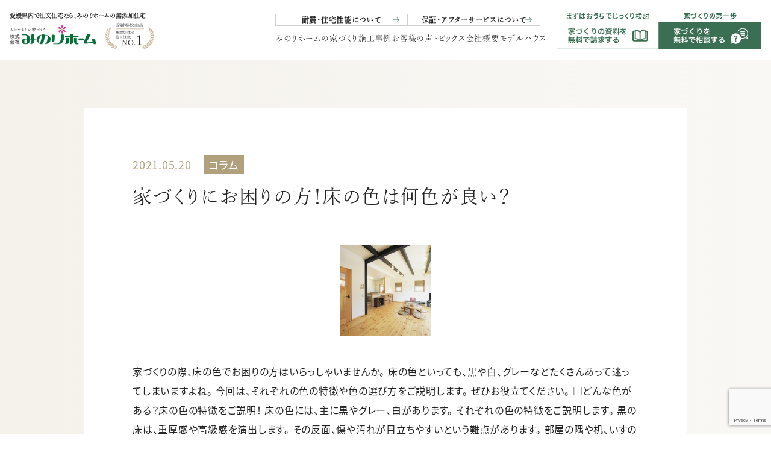

--- FILE ---
content_type: text/html; charset=UTF-8
request_url: https://mutenka.minori-group.com/2021/0520/1390/
body_size: 59225
content:


<!DOCTYPE html>
<html dir="ltr" lang="ja" prefix="og: https://ogp.me/ns#">
  <head>
    <!-- Google Tag Manager -->
    <script>
    (function(w,d,s,l,i){w[l]=w[l]||[];w[l].push({'gtm.start':
    new Date().getTime(),event:'gtm.js'});var f=d.getElementsByTagName(s)[0],
    j=d.createElement(s),dl=l!='dataLayer'?'&l='+l:'';j.async=true;j.src=
    'https://www.googletagmanager.com/gtm.js?id='+i+dl;f.parentNode.insertBefore(j,f);
    })(window,document,'script','dataLayer','GTM-5SL47XQ');</script>
    <script async src="https://beacon.digima.com/v2/bootstrap/d0b-SUFKT0xHOU1UWHxkMWFUR1A2Qmo5eEVOMXB5WEdENw"></script>
    <script type="text/javascript">
        (function(c,l,a,r,i,t,y){
            c[a]=c[a]||function(){(c[a].q=c[a].q||[]).push(arguments)};
            t=l.createElement(r);t.async=1;t.src="https://www.clarity.ms/tag/"+i;
            y=l.getElementsByTagName(r)[0];y.parentNode.insertBefore(t,y);
        })(window, document, "clarity", "script", "cd29t26ucc");
    </script><!-- end:計測タグ -->
    <!-- フォント -->
    <!-- Google Fonts -->
    <link rel="preconnect" href="https://fonts.googleapis.com">
    <link rel="preconnect" href="https://fonts.gstatic.com" crossorigin>
    <link href="https://fonts.googleapis.com/css2?family=Plus+Jakarta+Sans:wght@200..800&display=swap" rel="stylesheet">
    <!-- Adobe Font -->
    <meta charset="UTF-8">
    <meta http-equiv="X-UA-Compatible" content="IE=edge">
    
    <meta name="viewport" content="width=device-width, initial-scale=1.0">

    <script>
      // タブレット判定（幅768px～1024px）
      if (window.innerWidth >= 768 && window.innerWidth <= 1024) {
        const viewport = document.querySelector('meta[name="viewport"]');
        if (viewport) {
          viewport.setAttribute('content', 'width=1200'); // PC相当の固定幅
        }
      }
    </script>

    <meta name="format-detection" content="telephone=no">
    <!-- Font Awesome -->
    <link rel="stylesheet" href="https://cdnjs.cloudflare.com/ajax/libs/font-awesome/6.1.1/css/all.min.css">
    <!-- Swiper -->
    <link rel="stylesheet" href="https://cdn.jsdelivr.net/npm/swiper@8/swiper-bundle.min.css">
    <script src="https://cdn.jsdelivr.net/npm/swiper@8/swiper-bundle.min.js"></script>
    <link rel="stylesheet" href="https://mutenka.minori-group.com/wp-content/themes/theme_minorihome2025/css/single.css">
    <script>
      (function(d) {
        var config = {
          kitId: 'eac1yiv',
          scriptTimeout: 3000,
          async: true
        },
        h=d.documentElement,t=setTimeout(function(){h.className=h.className.replace(/\bwf-loading\b/g,"")+" wf-inactive";},config.scriptTimeout),tk=d.createElement("script"),f=false,s=d.getElementsByTagName("script")[0],a;h.className+=" wf-loading";tk.src='https://use.typekit.net/'+config.kitId+'.js';tk.async=true;tk.onload=tk.onreadystatechange=function(){a=this.readyState;if(f||a&&a!="complete"&&a!="loaded")return;f=true;clearTimeout(t);try{Typekit.load(config)}catch(e){}};s.parentNode.insertBefore(tk,s)
      })(document);
    </script>
    <!-- Reset CSS -->
    <link rel="stylesheet" href="https://mutenka.minori-group.com/wp-content/themes/theme_minorihome2025/css/reset.css?v=1755574356" />
    <!-- Main Style -->
    <link rel="stylesheet" href="https://mutenka.minori-group.com/wp-content/themes/theme_minorihome2025/css/style.css?v=1762044775" />
    <!-- Header Style -->
    <link rel="stylesheet" href="https://mutenka.minori-group.com/wp-content/themes/theme_minorihome2025/css/header.css?v=1755574356" />
    <!-- Footer Style -->
    <link rel="stylesheet" href="https://mutenka.minori-group.com/wp-content/themes/theme_minorihome2025/css/footer.css?v=1765763637" />
    <!-- Layout Style -->
    <link rel="stylesheet" href="https://mutenka.minori-group.com/wp-content/themes/theme_minorihome2025/css/layout.css?v=1768879314" />
    <!-- Animation Style -->
    <link rel="stylesheet" href="https://mutenka.minori-group.com/wp-content/themes/theme_minorihome2025/css/animation.css?v=1755574356" />

    <title>家づくりにお困りの方！床の色は何色が良い？</title>

		<!-- All in One SEO 4.9.3 - aioseo.com -->
	<meta name="description" content="家づくりの際、床の色でお困りの方はいらっしゃいませんか。 床の色といっても、黒や白、グレーなどたくさんあって迷" />
	<meta name="robots" content="max-image-preview:large" />
	<meta name="author" content="寺川 信一"/>
	<meta name="google-site-verification" content="GHQ9AKzfiZoVMrVLch6weE01RNag5-Kn6gKCcm1co0g" />
	<link rel="canonical" href="https://mutenka.minori-group.com/2021/0520/1390/" />
	<meta name="generator" content="All in One SEO (AIOSEO) 4.9.3" />
		<meta property="og:locale" content="ja_JP" />
		<meta property="og:site_name" content="愛媛県内で注文住宅なら、みのりホームの無添加住宅 | 愛媛県内で注文住宅なら、みのりホームの無添加住宅" />
		<meta property="og:type" content="article" />
		<meta property="og:title" content="家づくりにお困りの方！床の色は何色が良い？" />
		<meta property="og:description" content="家づくりの際、床の色でお困りの方はいらっしゃいませんか。 床の色といっても、黒や白、グレーなどたくさんあって迷" />
		<meta property="og:url" content="https://mutenka.minori-group.com/2021/0520/1390/" />
		<meta property="article:published_time" content="2021-05-20T08:49:29+00:00" />
		<meta property="article:modified_time" content="2022-12-26T08:50:23+00:00" />
		<meta name="twitter:card" content="summary_large_image" />
		<meta name="twitter:title" content="家づくりにお困りの方！床の色は何色が良い？" />
		<meta name="twitter:description" content="家づくりの際、床の色でお困りの方はいらっしゃいませんか。 床の色といっても、黒や白、グレーなどたくさんあって迷" />
		<script type="application/ld+json" class="aioseo-schema">
			{"@context":"https:\/\/schema.org","@graph":[{"@type":"BlogPosting","@id":"https:\/\/mutenka.minori-group.com\/2021\/0520\/1390\/#blogposting","name":"\u5bb6\u3065\u304f\u308a\u306b\u304a\u56f0\u308a\u306e\u65b9\uff01\u5e8a\u306e\u8272\u306f\u4f55\u8272\u304c\u826f\u3044\uff1f","headline":"\u5bb6\u3065\u304f\u308a\u306b\u304a\u56f0\u308a\u306e\u65b9\uff01\u5e8a\u306e\u8272\u306f\u4f55\u8272\u304c\u826f\u3044\uff1f","author":{"@id":"https:\/\/mutenka.minori-group.com\/author\/admin_landware\/#author"},"publisher":{"@id":"https:\/\/mutenka.minori-group.com\/#organization"},"image":{"@type":"ImageObject","url":"https:\/\/mutenka.minori-group.com\/wp-content\/uploads\/2022\/12\/201205190907404709-1-150x150-1.jpg","width":150,"height":150},"datePublished":"2021-05-20T17:49:29+09:00","dateModified":"2022-12-26T17:50:23+09:00","inLanguage":"ja","mainEntityOfPage":{"@id":"https:\/\/mutenka.minori-group.com\/2021\/0520\/1390\/#webpage"},"isPartOf":{"@id":"https:\/\/mutenka.minori-group.com\/2021\/0520\/1390\/#webpage"},"articleSection":"\u30b3\u30e9\u30e0"},{"@type":"BreadcrumbList","@id":"https:\/\/mutenka.minori-group.com\/2021\/0520\/1390\/#breadcrumblist","itemListElement":[{"@type":"ListItem","@id":"https:\/\/mutenka.minori-group.com#listItem","position":1,"name":"\u30db\u30fc\u30e0","item":"https:\/\/mutenka.minori-group.com","nextItem":{"@type":"ListItem","@id":"https:\/\/mutenka.minori-group.com\/category\/column\/#listItem","name":"\u30b3\u30e9\u30e0"}},{"@type":"ListItem","@id":"https:\/\/mutenka.minori-group.com\/category\/column\/#listItem","position":2,"name":"\u30b3\u30e9\u30e0","item":"https:\/\/mutenka.minori-group.com\/category\/column\/","nextItem":{"@type":"ListItem","@id":"https:\/\/mutenka.minori-group.com\/2021\/0520\/1390\/#listItem","name":"\u5bb6\u3065\u304f\u308a\u306b\u304a\u56f0\u308a\u306e\u65b9\uff01\u5e8a\u306e\u8272\u306f\u4f55\u8272\u304c\u826f\u3044\uff1f"},"previousItem":{"@type":"ListItem","@id":"https:\/\/mutenka.minori-group.com#listItem","name":"\u30db\u30fc\u30e0"}},{"@type":"ListItem","@id":"https:\/\/mutenka.minori-group.com\/2021\/0520\/1390\/#listItem","position":3,"name":"\u5bb6\u3065\u304f\u308a\u306b\u304a\u56f0\u308a\u306e\u65b9\uff01\u5e8a\u306e\u8272\u306f\u4f55\u8272\u304c\u826f\u3044\uff1f","previousItem":{"@type":"ListItem","@id":"https:\/\/mutenka.minori-group.com\/category\/column\/#listItem","name":"\u30b3\u30e9\u30e0"}}]},{"@type":"Organization","@id":"https:\/\/mutenka.minori-group.com\/#organization","name":"\u682a\u5f0f\u4f1a\u793e\u307f\u306e\u308a\u30db\u30fc\u30e0","description":"\u307f\u306e\u308a\u30db\u30fc\u30e0\u306e\u5bb6\u3065\u304f\u308a\u306f\u3001\u300c\u81ea\u7136\u7d20\u6750\u300d\u3068\u300c\u5b89\u5fc3\u30fb\u5b89\u5168\u300d\u306b\u3053\u3060\u308f\u3063\u305f\u7121\u6dfb\u52a0\u4f4f\u5b85\u3002 \u6f06\u55b0\u306e\u58c1\u3001\u7121\u57a2\u306e\u5e8a\u3001\u306b\u304b\u308f\u306e\u308a\u306a\u3069\u3001\u6614\u306a\u304c\u3089\u306e\u5929\u7136\u7d20\u6750\u3092\u4f7f\u3044\u3001\u5bb6\u306e\u4e2d\u306b\u3044\u3066\u3082\u68ee\u306e\u4e2d\u306e\u3088\u3046\u306a\u6f84\u3093\u3060\u7a7a\u6c17\u3092\u611f\u3058\u3089\u308c\u307e\u3059\u3002 \u5316\u5b66\u7269\u8cea\u3092\u6975\u529b\u4f7f\u308f\u306a\u3044\u305f\u3081\u3001\u30b7\u30c3\u30af\u30cf\u30a6\u30b9\u75c7\u5019\u7fa4\u306e\u5fc3\u914d\u3082\u5c11\u306a\u304f\u3001\u5c0f\u3055\u306a\u304a\u5b50\u69d8\u304b\u3089\u3054\u9ad8\u9f62\u306e\u65b9\u307e\u3067\u3001\u8ab0\u3082\u304c\u5b89\u5fc3\u3057\u3066\u904e\u3054\u305b\u308b\u4f4f\u307e\u3044\u3067\u3059\u3002 \u307e\u305f\u3001\u7d20\u6750\u304c\u547c\u5438\u3057\u3066\u6e7f\u5ea6\u3092\u8abf\u6574\u3059\u308b\u305f\u3081\u3001\u590f\u306f\u3055\u3089\u3063\u3068\u5feb\u9069\u306b\u3001\u51ac\u306f\u3084\u308f\u3089\u304b\u306a\u306c\u304f\u3082\u308a\u3092\u611f\u3058\u3089\u308c\u308b\u7a7a\u9593\u304c\u5e83\u304c\u308a\u307e\u3059\u3002 \u4f4f\u3080\u307b\u3069\u306b\u5473\u308f\u3044\u304c\u6df1\u307e\u308a\u3001\u5bb6\u65cf\u3068\u3068\u3082\u306b\u6210\u9577\u3057\u3066\u3044\u304f\u300c\u672c\u7269\u306e\u5bb6\u300d\u3002\u305d\u308c\u304c\u3001\u307f\u306e\u308a\u30db\u30fc\u30e0\u306e\u5bb6\u3065\u304f\u308a\u3067\u3059\u3002","url":"https:\/\/mutenka.minori-group.com\/","email":"contact@minori-group.com","telephone":"+81899760047","foundingDate":"1979-07-01","logo":{"@type":"ImageObject","url":"https:\/\/mutenka.minori-group.com\/wp-content\/uploads\/2025\/08\/structure-logo.png","@id":"https:\/\/mutenka.minori-group.com\/2021\/0520\/1390\/#organizationLogo","width":409,"height":114},"image":{"@id":"https:\/\/mutenka.minori-group.com\/2021\/0520\/1390\/#organizationLogo"},"sameAs":["https:\/\/www.instagram.com\/minori_home\/","https:\/\/www.youtube.com\/@user-yf2tc5ps4x"]},{"@type":"Person","@id":"https:\/\/mutenka.minori-group.com\/author\/admin_landware\/#author","url":"https:\/\/mutenka.minori-group.com\/author\/admin_landware\/","name":"\u5bfa\u5ddd \u4fe1\u4e00","image":{"@type":"ImageObject","@id":"https:\/\/mutenka.minori-group.com\/2021\/0520\/1390\/#authorImage","url":"https:\/\/secure.gravatar.com\/avatar\/3290c9b335ef2e2611bff080749d74ec2cdee287695c5b1e46987f7515cc96cf?s=96&d=mm&r=g","width":96,"height":96,"caption":"\u5bfa\u5ddd \u4fe1\u4e00"}},{"@type":"WebPage","@id":"https:\/\/mutenka.minori-group.com\/2021\/0520\/1390\/#webpage","url":"https:\/\/mutenka.minori-group.com\/2021\/0520\/1390\/","name":"\u5bb6\u3065\u304f\u308a\u306b\u304a\u56f0\u308a\u306e\u65b9\uff01\u5e8a\u306e\u8272\u306f\u4f55\u8272\u304c\u826f\u3044\uff1f","description":"\u5bb6\u3065\u304f\u308a\u306e\u969b\u3001\u5e8a\u306e\u8272\u3067\u304a\u56f0\u308a\u306e\u65b9\u306f\u3044\u3089\u3063\u3057\u3083\u3044\u307e\u305b\u3093\u304b\u3002 \u5e8a\u306e\u8272\u3068\u3044\u3063\u3066\u3082\u3001\u9ed2\u3084\u767d\u3001\u30b0\u30ec\u30fc\u306a\u3069\u305f\u304f\u3055\u3093\u3042\u3063\u3066\u8ff7","inLanguage":"ja","isPartOf":{"@id":"https:\/\/mutenka.minori-group.com\/#website"},"breadcrumb":{"@id":"https:\/\/mutenka.minori-group.com\/2021\/0520\/1390\/#breadcrumblist"},"author":{"@id":"https:\/\/mutenka.minori-group.com\/author\/admin_landware\/#author"},"creator":{"@id":"https:\/\/mutenka.minori-group.com\/author\/admin_landware\/#author"},"image":{"@type":"ImageObject","url":"https:\/\/mutenka.minori-group.com\/wp-content\/uploads\/2022\/12\/201205190907404709-1-150x150-1.jpg","@id":"https:\/\/mutenka.minori-group.com\/2021\/0520\/1390\/#mainImage","width":150,"height":150},"primaryImageOfPage":{"@id":"https:\/\/mutenka.minori-group.com\/2021\/0520\/1390\/#mainImage"},"datePublished":"2021-05-20T17:49:29+09:00","dateModified":"2022-12-26T17:50:23+09:00"},{"@type":"WebSite","@id":"https:\/\/mutenka.minori-group.com\/#website","url":"https:\/\/mutenka.minori-group.com\/","name":"\u611b\u5a9b\u770c\u677e\u5c71\u5e02\u30fb\u6771\u6e29\u5e02\u3067\u7121\u6dfb\u52a0\u4f4f\u5b85\uff08\u6ce8\u6587\u4f4f\u5b85\uff09\u3092\u5efa\u3066\u308b\u306a\u3089\u307f\u306e\u308a\u30db\u30fc\u30e0","alternateName":"\u307f\u306e\u308a\u30db\u30fc\u30e0\u306e\u7121\u6dfb\u52a0\u4f4f\u5b85","description":"\u611b\u5a9b\u770c\u5185\u3067\u6ce8\u6587\u4f4f\u5b85\u306a\u3089\u3001\u307f\u306e\u308a\u30db\u30fc\u30e0\u306e\u7121\u6dfb\u52a0\u4f4f\u5b85","inLanguage":"ja","publisher":{"@id":"https:\/\/mutenka.minori-group.com\/#organization"}}]}
		</script>
		<!-- All in One SEO -->

<link rel="alternate" type="application/rss+xml" title="愛媛県内で注文住宅なら、みのりホームの無添加住宅 &raquo; 家づくりにお困りの方！床の色は何色が良い？ のコメントのフィード" href="https://mutenka.minori-group.com/2021/0520/1390/feed/" />
<link rel="alternate" title="oEmbed (JSON)" type="application/json+oembed" href="https://mutenka.minori-group.com/wp-json/oembed/1.0/embed?url=https%3A%2F%2Fmutenka.minori-group.com%2F2021%2F0520%2F1390%2F" />
<link rel="alternate" title="oEmbed (XML)" type="text/xml+oembed" href="https://mutenka.minori-group.com/wp-json/oembed/1.0/embed?url=https%3A%2F%2Fmutenka.minori-group.com%2F2021%2F0520%2F1390%2F&#038;format=xml" />
<style id='wp-img-auto-sizes-contain-inline-css' type='text/css'>
img:is([sizes=auto i],[sizes^="auto," i]){contain-intrinsic-size:3000px 1500px}
/*# sourceURL=wp-img-auto-sizes-contain-inline-css */
</style>
<style id='wp-emoji-styles-inline-css' type='text/css'>

	img.wp-smiley, img.emoji {
		display: inline !important;
		border: none !important;
		box-shadow: none !important;
		height: 1em !important;
		width: 1em !important;
		margin: 0 0.07em !important;
		vertical-align: -0.1em !important;
		background: none !important;
		padding: 0 !important;
	}
/*# sourceURL=wp-emoji-styles-inline-css */
</style>
<style id='wp-block-library-inline-css' type='text/css'>
:root{--wp-block-synced-color:#7a00df;--wp-block-synced-color--rgb:122,0,223;--wp-bound-block-color:var(--wp-block-synced-color);--wp-editor-canvas-background:#ddd;--wp-admin-theme-color:#007cba;--wp-admin-theme-color--rgb:0,124,186;--wp-admin-theme-color-darker-10:#006ba1;--wp-admin-theme-color-darker-10--rgb:0,107,160.5;--wp-admin-theme-color-darker-20:#005a87;--wp-admin-theme-color-darker-20--rgb:0,90,135;--wp-admin-border-width-focus:2px}@media (min-resolution:192dpi){:root{--wp-admin-border-width-focus:1.5px}}.wp-element-button{cursor:pointer}:root .has-very-light-gray-background-color{background-color:#eee}:root .has-very-dark-gray-background-color{background-color:#313131}:root .has-very-light-gray-color{color:#eee}:root .has-very-dark-gray-color{color:#313131}:root .has-vivid-green-cyan-to-vivid-cyan-blue-gradient-background{background:linear-gradient(135deg,#00d084,#0693e3)}:root .has-purple-crush-gradient-background{background:linear-gradient(135deg,#34e2e4,#4721fb 50%,#ab1dfe)}:root .has-hazy-dawn-gradient-background{background:linear-gradient(135deg,#faaca8,#dad0ec)}:root .has-subdued-olive-gradient-background{background:linear-gradient(135deg,#fafae1,#67a671)}:root .has-atomic-cream-gradient-background{background:linear-gradient(135deg,#fdd79a,#004a59)}:root .has-nightshade-gradient-background{background:linear-gradient(135deg,#330968,#31cdcf)}:root .has-midnight-gradient-background{background:linear-gradient(135deg,#020381,#2874fc)}:root{--wp--preset--font-size--normal:16px;--wp--preset--font-size--huge:42px}.has-regular-font-size{font-size:1em}.has-larger-font-size{font-size:2.625em}.has-normal-font-size{font-size:var(--wp--preset--font-size--normal)}.has-huge-font-size{font-size:var(--wp--preset--font-size--huge)}.has-text-align-center{text-align:center}.has-text-align-left{text-align:left}.has-text-align-right{text-align:right}.has-fit-text{white-space:nowrap!important}#end-resizable-editor-section{display:none}.aligncenter{clear:both}.items-justified-left{justify-content:flex-start}.items-justified-center{justify-content:center}.items-justified-right{justify-content:flex-end}.items-justified-space-between{justify-content:space-between}.screen-reader-text{border:0;clip-path:inset(50%);height:1px;margin:-1px;overflow:hidden;padding:0;position:absolute;width:1px;word-wrap:normal!important}.screen-reader-text:focus{background-color:#ddd;clip-path:none;color:#444;display:block;font-size:1em;height:auto;left:5px;line-height:normal;padding:15px 23px 14px;text-decoration:none;top:5px;width:auto;z-index:100000}html :where(.has-border-color){border-style:solid}html :where([style*=border-top-color]){border-top-style:solid}html :where([style*=border-right-color]){border-right-style:solid}html :where([style*=border-bottom-color]){border-bottom-style:solid}html :where([style*=border-left-color]){border-left-style:solid}html :where([style*=border-width]){border-style:solid}html :where([style*=border-top-width]){border-top-style:solid}html :where([style*=border-right-width]){border-right-style:solid}html :where([style*=border-bottom-width]){border-bottom-style:solid}html :where([style*=border-left-width]){border-left-style:solid}html :where(img[class*=wp-image-]){height:auto;max-width:100%}:where(figure){margin:0 0 1em}html :where(.is-position-sticky){--wp-admin--admin-bar--position-offset:var(--wp-admin--admin-bar--height,0px)}@media screen and (max-width:600px){html :where(.is-position-sticky){--wp-admin--admin-bar--position-offset:0px}}

/*# sourceURL=wp-block-library-inline-css */
</style><style id='global-styles-inline-css' type='text/css'>
:root{--wp--preset--aspect-ratio--square: 1;--wp--preset--aspect-ratio--4-3: 4/3;--wp--preset--aspect-ratio--3-4: 3/4;--wp--preset--aspect-ratio--3-2: 3/2;--wp--preset--aspect-ratio--2-3: 2/3;--wp--preset--aspect-ratio--16-9: 16/9;--wp--preset--aspect-ratio--9-16: 9/16;--wp--preset--color--black: #000000;--wp--preset--color--cyan-bluish-gray: #abb8c3;--wp--preset--color--white: #ffffff;--wp--preset--color--pale-pink: #f78da7;--wp--preset--color--vivid-red: #cf2e2e;--wp--preset--color--luminous-vivid-orange: #ff6900;--wp--preset--color--luminous-vivid-amber: #fcb900;--wp--preset--color--light-green-cyan: #7bdcb5;--wp--preset--color--vivid-green-cyan: #00d084;--wp--preset--color--pale-cyan-blue: #8ed1fc;--wp--preset--color--vivid-cyan-blue: #0693e3;--wp--preset--color--vivid-purple: #9b51e0;--wp--preset--gradient--vivid-cyan-blue-to-vivid-purple: linear-gradient(135deg,rgb(6,147,227) 0%,rgb(155,81,224) 100%);--wp--preset--gradient--light-green-cyan-to-vivid-green-cyan: linear-gradient(135deg,rgb(122,220,180) 0%,rgb(0,208,130) 100%);--wp--preset--gradient--luminous-vivid-amber-to-luminous-vivid-orange: linear-gradient(135deg,rgb(252,185,0) 0%,rgb(255,105,0) 100%);--wp--preset--gradient--luminous-vivid-orange-to-vivid-red: linear-gradient(135deg,rgb(255,105,0) 0%,rgb(207,46,46) 100%);--wp--preset--gradient--very-light-gray-to-cyan-bluish-gray: linear-gradient(135deg,rgb(238,238,238) 0%,rgb(169,184,195) 100%);--wp--preset--gradient--cool-to-warm-spectrum: linear-gradient(135deg,rgb(74,234,220) 0%,rgb(151,120,209) 20%,rgb(207,42,186) 40%,rgb(238,44,130) 60%,rgb(251,105,98) 80%,rgb(254,248,76) 100%);--wp--preset--gradient--blush-light-purple: linear-gradient(135deg,rgb(255,206,236) 0%,rgb(152,150,240) 100%);--wp--preset--gradient--blush-bordeaux: linear-gradient(135deg,rgb(254,205,165) 0%,rgb(254,45,45) 50%,rgb(107,0,62) 100%);--wp--preset--gradient--luminous-dusk: linear-gradient(135deg,rgb(255,203,112) 0%,rgb(199,81,192) 50%,rgb(65,88,208) 100%);--wp--preset--gradient--pale-ocean: linear-gradient(135deg,rgb(255,245,203) 0%,rgb(182,227,212) 50%,rgb(51,167,181) 100%);--wp--preset--gradient--electric-grass: linear-gradient(135deg,rgb(202,248,128) 0%,rgb(113,206,126) 100%);--wp--preset--gradient--midnight: linear-gradient(135deg,rgb(2,3,129) 0%,rgb(40,116,252) 100%);--wp--preset--font-size--small: 13px;--wp--preset--font-size--medium: 20px;--wp--preset--font-size--large: 36px;--wp--preset--font-size--x-large: 42px;--wp--preset--spacing--20: 0.44rem;--wp--preset--spacing--30: 0.67rem;--wp--preset--spacing--40: 1rem;--wp--preset--spacing--50: 1.5rem;--wp--preset--spacing--60: 2.25rem;--wp--preset--spacing--70: 3.38rem;--wp--preset--spacing--80: 5.06rem;--wp--preset--shadow--natural: 6px 6px 9px rgba(0, 0, 0, 0.2);--wp--preset--shadow--deep: 12px 12px 50px rgba(0, 0, 0, 0.4);--wp--preset--shadow--sharp: 6px 6px 0px rgba(0, 0, 0, 0.2);--wp--preset--shadow--outlined: 6px 6px 0px -3px rgb(255, 255, 255), 6px 6px rgb(0, 0, 0);--wp--preset--shadow--crisp: 6px 6px 0px rgb(0, 0, 0);}:where(.is-layout-flex){gap: 0.5em;}:where(.is-layout-grid){gap: 0.5em;}body .is-layout-flex{display: flex;}.is-layout-flex{flex-wrap: wrap;align-items: center;}.is-layout-flex > :is(*, div){margin: 0;}body .is-layout-grid{display: grid;}.is-layout-grid > :is(*, div){margin: 0;}:where(.wp-block-columns.is-layout-flex){gap: 2em;}:where(.wp-block-columns.is-layout-grid){gap: 2em;}:where(.wp-block-post-template.is-layout-flex){gap: 1.25em;}:where(.wp-block-post-template.is-layout-grid){gap: 1.25em;}.has-black-color{color: var(--wp--preset--color--black) !important;}.has-cyan-bluish-gray-color{color: var(--wp--preset--color--cyan-bluish-gray) !important;}.has-white-color{color: var(--wp--preset--color--white) !important;}.has-pale-pink-color{color: var(--wp--preset--color--pale-pink) !important;}.has-vivid-red-color{color: var(--wp--preset--color--vivid-red) !important;}.has-luminous-vivid-orange-color{color: var(--wp--preset--color--luminous-vivid-orange) !important;}.has-luminous-vivid-amber-color{color: var(--wp--preset--color--luminous-vivid-amber) !important;}.has-light-green-cyan-color{color: var(--wp--preset--color--light-green-cyan) !important;}.has-vivid-green-cyan-color{color: var(--wp--preset--color--vivid-green-cyan) !important;}.has-pale-cyan-blue-color{color: var(--wp--preset--color--pale-cyan-blue) !important;}.has-vivid-cyan-blue-color{color: var(--wp--preset--color--vivid-cyan-blue) !important;}.has-vivid-purple-color{color: var(--wp--preset--color--vivid-purple) !important;}.has-black-background-color{background-color: var(--wp--preset--color--black) !important;}.has-cyan-bluish-gray-background-color{background-color: var(--wp--preset--color--cyan-bluish-gray) !important;}.has-white-background-color{background-color: var(--wp--preset--color--white) !important;}.has-pale-pink-background-color{background-color: var(--wp--preset--color--pale-pink) !important;}.has-vivid-red-background-color{background-color: var(--wp--preset--color--vivid-red) !important;}.has-luminous-vivid-orange-background-color{background-color: var(--wp--preset--color--luminous-vivid-orange) !important;}.has-luminous-vivid-amber-background-color{background-color: var(--wp--preset--color--luminous-vivid-amber) !important;}.has-light-green-cyan-background-color{background-color: var(--wp--preset--color--light-green-cyan) !important;}.has-vivid-green-cyan-background-color{background-color: var(--wp--preset--color--vivid-green-cyan) !important;}.has-pale-cyan-blue-background-color{background-color: var(--wp--preset--color--pale-cyan-blue) !important;}.has-vivid-cyan-blue-background-color{background-color: var(--wp--preset--color--vivid-cyan-blue) !important;}.has-vivid-purple-background-color{background-color: var(--wp--preset--color--vivid-purple) !important;}.has-black-border-color{border-color: var(--wp--preset--color--black) !important;}.has-cyan-bluish-gray-border-color{border-color: var(--wp--preset--color--cyan-bluish-gray) !important;}.has-white-border-color{border-color: var(--wp--preset--color--white) !important;}.has-pale-pink-border-color{border-color: var(--wp--preset--color--pale-pink) !important;}.has-vivid-red-border-color{border-color: var(--wp--preset--color--vivid-red) !important;}.has-luminous-vivid-orange-border-color{border-color: var(--wp--preset--color--luminous-vivid-orange) !important;}.has-luminous-vivid-amber-border-color{border-color: var(--wp--preset--color--luminous-vivid-amber) !important;}.has-light-green-cyan-border-color{border-color: var(--wp--preset--color--light-green-cyan) !important;}.has-vivid-green-cyan-border-color{border-color: var(--wp--preset--color--vivid-green-cyan) !important;}.has-pale-cyan-blue-border-color{border-color: var(--wp--preset--color--pale-cyan-blue) !important;}.has-vivid-cyan-blue-border-color{border-color: var(--wp--preset--color--vivid-cyan-blue) !important;}.has-vivid-purple-border-color{border-color: var(--wp--preset--color--vivid-purple) !important;}.has-vivid-cyan-blue-to-vivid-purple-gradient-background{background: var(--wp--preset--gradient--vivid-cyan-blue-to-vivid-purple) !important;}.has-light-green-cyan-to-vivid-green-cyan-gradient-background{background: var(--wp--preset--gradient--light-green-cyan-to-vivid-green-cyan) !important;}.has-luminous-vivid-amber-to-luminous-vivid-orange-gradient-background{background: var(--wp--preset--gradient--luminous-vivid-amber-to-luminous-vivid-orange) !important;}.has-luminous-vivid-orange-to-vivid-red-gradient-background{background: var(--wp--preset--gradient--luminous-vivid-orange-to-vivid-red) !important;}.has-very-light-gray-to-cyan-bluish-gray-gradient-background{background: var(--wp--preset--gradient--very-light-gray-to-cyan-bluish-gray) !important;}.has-cool-to-warm-spectrum-gradient-background{background: var(--wp--preset--gradient--cool-to-warm-spectrum) !important;}.has-blush-light-purple-gradient-background{background: var(--wp--preset--gradient--blush-light-purple) !important;}.has-blush-bordeaux-gradient-background{background: var(--wp--preset--gradient--blush-bordeaux) !important;}.has-luminous-dusk-gradient-background{background: var(--wp--preset--gradient--luminous-dusk) !important;}.has-pale-ocean-gradient-background{background: var(--wp--preset--gradient--pale-ocean) !important;}.has-electric-grass-gradient-background{background: var(--wp--preset--gradient--electric-grass) !important;}.has-midnight-gradient-background{background: var(--wp--preset--gradient--midnight) !important;}.has-small-font-size{font-size: var(--wp--preset--font-size--small) !important;}.has-medium-font-size{font-size: var(--wp--preset--font-size--medium) !important;}.has-large-font-size{font-size: var(--wp--preset--font-size--large) !important;}.has-x-large-font-size{font-size: var(--wp--preset--font-size--x-large) !important;}
/*# sourceURL=global-styles-inline-css */
</style>

<style id='classic-theme-styles-inline-css' type='text/css'>
/*! This file is auto-generated */
.wp-block-button__link{color:#fff;background-color:#32373c;border-radius:9999px;box-shadow:none;text-decoration:none;padding:calc(.667em + 2px) calc(1.333em + 2px);font-size:1.125em}.wp-block-file__button{background:#32373c;color:#fff;text-decoration:none}
/*# sourceURL=/wp-includes/css/classic-themes.min.css */
</style>
<link rel='stylesheet' id='contact-form-7-css' href='https://mutenka.minori-group.com/wp-content/plugins/contact-form-7/includes/css/styles.css?ver=6.1.4' type='text/css' media='all' />
<link rel='stylesheet' id='wp-pagenavi-css' href='https://mutenka.minori-group.com/wp-content/plugins/wp-pagenavi/pagenavi-css.css?ver=2.70' type='text/css' media='all' />
<link rel='stylesheet' id='cf7cf-style-css' href='https://mutenka.minori-group.com/wp-content/plugins/cf7-conditional-fields/style.css?ver=2.6.7' type='text/css' media='all' />
<script type="text/javascript" src="https://mutenka.minori-group.com/wp-content/plugins/contact-form-7-for-digima-v2/inc/js/cookie.js?ver=6.9" id="get_digima_beacon_from_cookie-js"></script>
<script type="text/javascript" src="https://mutenka.minori-group.com/wp-includes/js/jquery/jquery.min.js?ver=3.7.1" id="jquery-core-js"></script>
<script type="text/javascript" src="https://mutenka.minori-group.com/wp-includes/js/jquery/jquery-migrate.min.js?ver=3.4.1" id="jquery-migrate-js"></script>
<link rel="https://api.w.org/" href="https://mutenka.minori-group.com/wp-json/" /><link rel="alternate" title="JSON" type="application/json" href="https://mutenka.minori-group.com/wp-json/wp/v2/posts/1390" /><link rel="EditURI" type="application/rsd+xml" title="RSD" href="https://mutenka.minori-group.com/xmlrpc.php?rsd" />
<meta name="generator" content="WordPress 6.9" />
<link rel='shortlink' href='https://mutenka.minori-group.com/?p=1390' />
<script src="https://yubinbango.github.io/yubinbango/yubinbango.js" async></script><link rel="icon" href="https://mutenka.minori-group.com/wp-content/uploads/2025/07/cropped-minori-favicon-32x32.png" sizes="32x32" />
<link rel="icon" href="https://mutenka.minori-group.com/wp-content/uploads/2025/07/cropped-minori-favicon-192x192.png" sizes="192x192" />
<link rel="apple-touch-icon" href="https://mutenka.minori-group.com/wp-content/uploads/2025/07/cropped-minori-favicon-180x180.png" />
<meta name="msapplication-TileImage" content="https://mutenka.minori-group.com/wp-content/uploads/2025/07/cropped-minori-favicon-270x270.png" />
  </head>
  <body class="wp-singular post-template-default single single-post postid-1390 single-format-standard wp-custom-logo wp-theme-theme_minorihome2025 modula-best-grid-gallery">
  <!-- Google Tag Manager (noscript) -->
  <noscript><iframe src="https://www.googletagmanager.com/ns.html?id=GTM-5SL47XQ"
  height="0" width="0" style="display:none;visibility:hidden"></iframe></noscript><!-- End Google Tag Manager (noscript) -->
  <script>
      window.addEventListener('load', function () {
        document.querySelector('body').classList.add('loaded');
      });
    </script>
    <header id="l_header">
			<div class="l_header">
				<div class="l_header__inner">
					<div class="lr">
						<div class="left">
				<div class="upper">
				 					<p class="title mincho">愛媛県内で注文住宅なら、みのりホームの無添加住宅</p>
												</div>
              <div class="lower">
                <a href="https://mutenka.minori-group.com" class="logo">
                  <img src="https://mutenka.minori-group.com/wp-content/themes/theme_minorihome2025/img/common/header-logo.png" alt="愛媛県内で注文住宅なら、みのりホームの無添加住宅">
                </a>
                <a href="tel:089-976-0047" class="tel"><img src="https://mutenka.minori-group.com/wp-content/themes/theme_minorihome2025/img/common/tel.svg" alt="089-976-0047"></a>
              </div>
						</div>
						<div class="right">
              <div class="menus">
                <div class="submenu">
                  <ul>
                    <li class="mincho"><a href="https://mutenka.minori-group.com/minorihome/#performance"><span class="txt">耐震・住宅性能について</span></a></li>
                    <li class="mincho"><a href="https://mutenka.minori-group.com/minorihome/follow/"><span class="txt">保証・アフターサービスについて</span></a></li>
                  </ul>
                </div>
                <div class="mainmenu">
                  <nav>
                    <ul id="l_header-menu" class="l_header__menu mincho"><li id="menu-item-5509" class="menu-item menu-item-type-post_type menu-item-object-page menu-item-has-children menu-item-5509"><a href="https://mutenka.minori-group.com/minorihome/">みのりホームの家づくり</a>
<ul class="sub-menu">
	<li id="menu-item-5583" class="menu-item menu-item-type-post_type menu-item-object-page menu-item-5583"><a href="https://mutenka.minori-group.com/minorihome/order/">注文住宅</a></li>
	<li id="menu-item-5744" class="menu-item menu-item-type-post_type menu-item-object-page menu-item-5744"><a href="https://mutenka.minori-group.com/minorihome/follow/">保証＆アフターフォロー</a></li>
</ul>
</li>
<li id="menu-item-5587" class="menu-item menu-item-type-custom menu-item-object-custom menu-item-5587"><a href="https://mutenka.minori-group.com/residence">施工事例</a></li>
<li id="menu-item-5584" class="menu-item menu-item-type-custom menu-item-object-custom menu-item-5584"><a href="https://mutenka.minori-group.com/voice/">お客様の声</a></li>
<li id="menu-item-5622" class="menu-item menu-item-type-custom menu-item-object-custom menu-item-has-children menu-item-5622"><a href="#">トピックス</a>
<ul class="sub-menu">
	<li id="menu-item-5585" class="menu-item menu-item-type-custom menu-item-object-custom menu-item-5585"><a href="https://mutenka.minori-group.com/news">お知らせ</a></li>
	<li id="menu-item-5558" class="menu-item menu-item-type-custom menu-item-object-custom menu-item-5558"><a href="https://mutenka.minori-group.com/current/">イベント情報</a></li>
	<li id="menu-item-5625" class="menu-item menu-item-type-post_type menu-item-object-page menu-item-5625"><a href="https://mutenka.minori-group.com/construct/">施工ブログ</a></li>
	<li id="menu-item-5626" class="menu-item menu-item-type-post_type menu-item-object-page menu-item-5626"><a href="https://mutenka.minori-group.com/column/">お家作りの豆知識コラム</a></li>
</ul>
</li>
<li id="menu-item-5586" class="menu-item menu-item-type-post_type menu-item-object-page menu-item-has-children menu-item-5586"><a href="https://mutenka.minori-group.com/company/">会社概要</a>
<ul class="sub-menu">
	<li id="menu-item-5743" class="menu-item menu-item-type-custom menu-item-object-custom menu-item-5743"><a href="https://mutenka.minori-group.com/staff/">スタッフ紹介</a></li>
	<li id="menu-item-5745" class="menu-item menu-item-type-post_type menu-item-object-page menu-item-5745"><a href="https://mutenka.minori-group.com/sdgs/">SDGsへの取り組み</a></li>
</ul>
</li>
<li id="menu-item-6151" class="menu-item menu-item-type-post_type menu-item-object-modelhouse-banner menu-item-6151"><a href="https://mutenka.minori-group.com/modelhouse-banner/minamikume/">モデルハウス</a></li>
</ul>                  </nav>
                </div>
              </div>
                            <div class="btns" id="js-fixed-btns">
                <div class="m_ctas">
                  <div class="m_ctas__btn">
                    <span class="upper">まずはおうちでじっくり検討</span>
                    <a href="https://mutenka.minori-group.com/catalog-download" class="m_ctas__btn">
                      <img src="https://mutenka.minori-group.com/wp-content/themes/theme_minorihome2025/img/common/btn-download.svg" alt="カタログを無料ダウンロードする">
                    </a>
                  </div>
                  <div class="m_ctas__btn">
                    <span class="upper">家づくりの第一歩</span>
                    <a href="https://mutenka.minori-group.com/contact" class="m_ctas__btn">
                      <img src="https://mutenka.minori-group.com/wp-content/themes/theme_minorihome2025/img/common/btn-contact.svg" alt="お家作りを無料で相談する">
                    </a>
                  </div>
                </div>
              </div>
               
              						</div>
					</div>
				</div>
        			</div>
    </header><span id="eventstart" style="display: none;"></span>
<div class="lowerpage" id="main">
  <div class="singleevent-page">
    <div class="wrapper">
      <div class="single-container">
              
        <div class="upper">
          <div class="term">
                          <span class="start">2021.05.20</span>
                              <span class="category"><ul class="post-categories">
	<li><a href="https://mutenka.minori-group.com/category/column/" rel="category tag">コラム</a></li></ul></span>
                                    </div>
                    <h1 class="mincho">家づくりにお困りの方！床の色は何色が良い？</h1>
        </div>
        <div class="thumb">
                      <img width="150" height="150" src="https://mutenka.minori-group.com/wp-content/uploads/2022/12/201205190907404709-1-150x150-1.jpg" class="attachment-large size-large wp-post-image" alt="" decoding="async" srcset="https://mutenka.minori-group.com/wp-content/uploads/2022/12/201205190907404709-1-150x150-1.jpg 150w, https://mutenka.minori-group.com/wp-content/uploads/2022/12/201205190907404709-1-150x150-1-120x120.jpg 120w" sizes="(max-width: 150px) 100vw, 150px" />                  </div>
        <div class="content">
                      家づくりの際、床の色でお困りの方はいらっしゃいませんか。
床の色といっても、黒や白、グレーなどたくさんあって迷ってしまいますよね。
今回は、それぞれの色の特徴や色の選び方をご説明します。
ぜひお役立てください。

 

□どんな色がある？床の色の特徴をご説明！
床の色には、主に黒やグレー、白があります。
それぞれの色の特徴をご説明します。

黒の床は、重厚感や高級感を演出します。

その反面、傷や汚れが目立ちやすいという難点があります。
部屋の隅や机、いすの脚部にほこりがたまると、せっかく演出した高級感が損なわれてしまいます。
そのため、掃除が苦手な方は避けることをおすすめします。

また、黒は他の色に比べて部屋を狭く見せてしまいます。
そのため、大きな窓がある部屋や、間仕切りのない開放的なLDKで使うと良いでしょう。

グレーの床は、特別感のある空間を演出します。

グレーは上品なイメージがあり、黒や白の家具との相性が良いです。
また、北欧やヴィンテージの雰囲気と相性が良いですが、流行に左右されることがあるため、床の色を決める前によく検討しましょう。

白の床は、全色の中で最も明るく、部屋を広く見せます。

汚れやごみが目立ちやすいというデメリットがあるものの、どんな色の家具でも合わせやすいというメリットがあります。

また、一般的に、天井と壁は白っぽいものが多いため、床も白にすることで暗い色の家具が引き立ちます。
しかし、明るい色の家具を置くとまぶしく感じることや緊張感のある空間になることがあるため、注意しましょう。
<img decoding="async" src="/wp-content/uploads/2022/12/201205190907404709-1.jpg" alt=""  />

□失敗しないためのポイントとは？床の色の選び方をご紹介！
では、床の色を選ぶ際はどのような点に注意すれば良いのでしょうか。
失敗しないためのポイントを2つご説明します。

1つ目が、壁や天井の色を考慮して選ぶことです。

最初に床の色を選び、それを基準に壁や天井に向けて色を薄くするのが一般的です。
そのため、床の色は壁や天井の色を決める際の基準となります。
床の色が部屋の印象を左右するといっても過言ではないので、慎重に選びましょう。

2つ目が、理想の部屋や生活スタイルを具体的に想像することです。

部屋の雰囲気に合った床を選ぶためには、理想の部屋を具体的に想像することが大切です。
このとき、見た目だけでなく実際の生活を考慮することも、暮らしやすい家にするために効果的です。

 

□まとめ
今回は、床の色のそれぞれの特徴や選び方についてご紹介しました。
床の色には、それぞれにメリットやデメリットがあります。
自身の生活スタイルや理想の空間をイメージして、床の色を選んでみてはいかがでしょうか。
わからないことがあれば、お気軽に当社にご相談ください。                                        <div class="other-articles">
            <div class="other-articles__nav">
                            <div class="other-articles__item other-articles__prev">
                                  <a href="https://mutenka.minori-group.com/2021/0516/1382/" class="btn">← 前の記事  </a>
                              </div>
              <div class="other-articles__item other-articles__center">
                <a href=" https://mutenka.minori-group.com " class="btn">記事一覧へ </a>
              </div>
              <div class="other-articles__item other-articles__next">
                                  <a href="https://mutenka.minori-group.com/2021/0524/1393/" class="btn">次の記事 → </a>
                              </div>
            </div>
          </div>
                  </div>
              </div>
    </div>
  </div>
  <section id="cta">
    <div class="l_cta">
      <div class="l_cta__inner">
        <div class="wrapper">
          <div class="lr scroll-target fadeInUp">
            <div class="left">
              <div class="heading-gr">
                <span class="microcopy mincho">まずはおうち時間でじっくり検討。</span>
                <h2 class="mincho">自然素材のこと、もっと知ってみませんか？</h2>
              </div>
              <p class="desc p">無添加住宅が大切にしているのは、目に見えない“空気”や“肌ざわり”までやさしい家づくり。<br>漆喰、無垢材、にかわのりなど、昔ながらの素材に込められた本当の魅力を、資料でわかりやすくご紹介しています。<br>まずはご自宅で、ゆっくりご覧ください。</p>
            </div>
            <div class="right">
              <div class="btn">
                <a href="https://mutenka.minori-group.com/catalog-download/">
                  <span class="upper">たった、1分でゲット！</span>
                  <span class="lower">お家作りの資料を無料で請求する</span>
                </a>
              </div>
            </div>
          </div>
        </div>
      </div>
    </div>
  </section>  <section>
  <div class="l_cta-contact">
    <div class="l_cta-contact__inner">
      <div class="wrapper">
        <div class="lr">
          <div class="left">
            <h2 class="mincho">家づくりの第一歩、<br class="sp">ここから始めてみませんか？</h2>
          </div>
          <div class="right">
            <div class="btn">
              <div class="m_sitebtn m_sitebtn--bigger">
                <a href="https://mutenka.minori-group.com/contact/">
                  <span class="txt">お家作りを無料で相談する</span>
                </a>
              </div>
            </div>
          </div>
        </div>
      </div>
    </div>
  </div>
</section></div>


<script>
  document.addEventListener('DOMContentLoaded', function () {
    const note = document.querySelector('.note');
    const eventStart = document.getElementById('eventstart');
    const jsSche = document.getElementById('js-sche');

    if (eventStart && jsSche) {
      // テキストノードまたは value から取得し、改行を <br> に変換
      let rawValue = eventStart.textContent || eventStart.value || '';
      let formatted = rawValue.trim().replace(/\n/g, '<br>');

      if (formatted) {
        jsSche.innerHTML = formatted; // innerHTML で <br> を有効に
        jsSche.style.display = 'inline';
      } else {
        jsSche.style.display = 'none';
        note.style.display = 'none';
        
      }
    }
  });
</script>


    
    <footer id="footer">
      <div class="footer">
        <div class="footer__inner wrapper">
          <div class="left">
            <div class="logo-gr">
		      <p>愛媛県内で注文住宅なら、無添加住宅のみのりホーム</p>
              <div class="logo">
                <img src="https://mutenka.minori-group.com/wp-content/themes/theme_minorihome2025/img/common/footer-logo.svg" alt="無添加住宅のみのりホーム">
              </div>
            </div>
            <p class="address p">
              <span>〒790-0921</span><span>愛媛県松山市福音寺町42番地6</span>
            </p>
            <p class="tel">
              <a href="tel:089-976-0047">089-976-0047</a>
              <span>9：00～17：00（定休日：年末年始）</span>
            </p>
            <p class="area">施工エリア：<br>松山市(離島を除く)・東温市・伊予郡(砥部町一部除く)・伊予市(一部除く)<br>
※山間部の場合、工事車両の出入りの関係でお引き受けできない場合がございます。<br>ご了承ください</p>
                        <div class="btns">
              <div class="m_ctas">
                <div class="m_ctas__btn">
                  <span class="upper">まずはおうちでじっくり検討</span>
                  <a href="https://mutenka.minori-group.com/catalog-download/" class="m_ctas__btn">
                    <img src="https://mutenka.minori-group.com/wp-content/themes/theme_minorihome2025/img/common/btn-download.svg" alt="カタログを無料ダウンロードする">
                  </a>
                </div>
                <div class="m_ctas__btn">
                  <span class="upper">家づくりの第一歩</span>
                  <a href="https://mutenka.minori-group.com/contact/" class="m_ctas__btn">
                    <img src="https://mutenka.minori-group.com/wp-content/themes/theme_minorihome2025/img/common/btn-contact.svg" alt="お家作りを無料で相談する">
                  </a>
                </div>
              </div>
            </div>
                        <div class="privacy">
              <a href="https://mutenka.minori-group.com/privacy">プライバシーポリシーに基づく表記</a>
            </div>
            <div class="copyright">
              <p>Copyright © 2025 © Minori-Group Co.Ltd. All Rights Reserved.</p>
            </div>
                      </div>
          <div class="right">
            <nav>
            <ul id="l_header-menu" class="l_header__menu"><li id="menu-item-2369" class="menu-item menu-item-type-post_type menu-item-object-page menu-item-has-children menu-item-2369"><a href="https://mutenka.minori-group.com/minorihome/">みのりホームの家づくり</a>
<ul class="sub-menu">
	<li id="menu-item-5628" class="menu-item menu-item-type-post_type menu-item-object-page menu-item-5628"><a href="https://mutenka.minori-group.com/minorihome/order/">注文住宅</a></li>
	<li id="menu-item-6167" class="menu-item menu-item-type-post_type menu-item-object-page menu-item-6167"><a href="https://mutenka.minori-group.com/minorihome/follow/">保証＆アフターフォロー</a></li>
</ul>
</li>
<li id="menu-item-5629" class="menu-item menu-item-type-custom menu-item-object-custom menu-item-has-children menu-item-5629"><a href="https://mutenka.minori-group.com/residence/">施工事例</a>
<ul class="sub-menu">
	<li id="menu-item-5638" class="menu-item menu-item-type-taxonomy menu-item-object-lineup menu-item-5638"><a href="https://mutenka.minori-group.com/lineup/s-type/">Sタイプ</a></li>
	<li id="menu-item-5639" class="menu-item menu-item-type-taxonomy menu-item-object-lineup menu-item-5639"><a href="https://mutenka.minori-group.com/lineup/rs-type/">RSタイプ</a></li>
	<li id="menu-item-5640" class="menu-item menu-item-type-taxonomy menu-item-object-lineup menu-item-5640"><a href="https://mutenka.minori-group.com/lineup/n-type/">Nタイプ</a></li>
	<li id="menu-item-5641" class="menu-item menu-item-type-taxonomy menu-item-object-lineup menu-item-5641"><a href="https://mutenka.minori-group.com/lineup/ne-type/">Neタイプ</a></li>
</ul>
</li>
<li id="menu-item-5630" class="menu-item menu-item-type-custom menu-item-object-custom menu-item-5630"><a href="https://mutenka.minori-group.com/voice/">お客様の声</a></li>
<li id="menu-item-5631" class="menu-item menu-item-type-custom menu-item-object-custom menu-item-has-children menu-item-5631"><a href="#">トピックス</a>
<ul class="sub-menu">
	<li id="menu-item-3483" class="menu-item menu-item-type-post_type menu-item-object-page menu-item-3483"><a href="https://mutenka.minori-group.com/construct/">施工ブログ</a></li>
	<li id="menu-item-5632" class="menu-item menu-item-type-custom menu-item-object-custom menu-item-5632"><a href="https://mutenka.minori-group.com/current/">イベント情報</a></li>
	<li id="menu-item-2052" class="menu-item menu-item-type-custom menu-item-object-custom menu-item-2052"><a target="_blank" href="https://www.minori-group.com/blog/">スタッフブログ</a></li>
</ul>
</li>
<li id="menu-item-5633" class="menu-item menu-item-type-custom menu-item-object-custom menu-item-has-children menu-item-5633"><a href="#">私たちについて</a>
<ul class="sub-menu">
	<li id="menu-item-136" class="menu-item menu-item-type-post_type menu-item-object-page menu-item-136"><a href="https://mutenka.minori-group.com/company/">会社概要</a></li>
	<li id="menu-item-5634" class="menu-item menu-item-type-custom menu-item-object-custom menu-item-5634"><a href="https://mutenka.minori-group.com/staff">スタッフについて</a></li>
	<li id="menu-item-131" class="menu-item menu-item-type-post_type menu-item-object-page menu-item-131"><a href="https://mutenka.minori-group.com/sdgs/">SDGsへの取り組み</a></li>
</ul>
</li>
<li id="menu-item-5635" class="menu-item menu-item-type-custom menu-item-object-custom menu-item-has-children menu-item-5635"><a href="#">その他</a>
<ul class="sub-menu">
	<li id="menu-item-5636" class="menu-item menu-item-type-post_type menu-item-object-page menu-item-5636"><a href="https://mutenka.minori-group.com/contact/">家づくりの無料相談</a></li>
	<li id="menu-item-5637" class="menu-item menu-item-type-post_type menu-item-object-page menu-item-5637"><a href="https://mutenka.minori-group.com/catalog-download/">資料の無料請求</a></li>
</ul>
</li>
<li id="menu-item-6150" class="menu-item menu-item-type-post_type menu-item-object-modelhouse-banner menu-item-6150"><a href="https://mutenka.minori-group.com/modelhouse-banner/minamikume/">南久米モデルハウス</a></li>
</ul>            </nav>
                        <div class="sns"> 
              <a href="https://line.me/R/ti/p/%40384hcxps"><img src="https://mutenka.minori-group.com/wp-content/themes/theme_minorihome2025/img/common/sns/line.svg" alt="Line"></a>
              <a href="https://www.instagram.com/minori_home/" target="_blank"><img src="https://mutenka.minori-group.com/wp-content/themes/theme_minorihome2025/img/common/sns/instagram.svg" alt="Instagram"></a>
              <a href="https://www.youtube.com/channel/UCr7JCCZYmnYYJNTtf14nB8g" target="_blank"><img src="https://mutenka.minori-group.com/wp-content/themes/theme_minorihome2025/img/common/sns/youtube.svg" alt="Youtube"></a>
            </div>
                                  </div>
        </div>
      </div>
    </footer>
    <script type="speculationrules">
{"prefetch":[{"source":"document","where":{"and":[{"href_matches":"/*"},{"not":{"href_matches":["/wp-*.php","/wp-admin/*","/wp-content/uploads/*","/wp-content/*","/wp-content/plugins/*","/wp-content/themes/theme_minorihome2025/*","/*\\?(.+)"]}},{"not":{"selector_matches":"a[rel~=\"nofollow\"]"}},{"not":{"selector_matches":".no-prefetch, .no-prefetch a"}}]},"eagerness":"conservative"}]}
</script>
<style type="text/css">
    html {
      margin-top: 0 !important;
    }
    #wpadminbar {
      top: auto !important;
      bottom: 0;
    }
  
    @media screen and (max-width:1024px){
      #wpadminbar{
          display:none;
      }
    }
    </style><script type="text/javascript" src="https://mutenka.minori-group.com/wp-includes/js/dist/hooks.min.js?ver=dd5603f07f9220ed27f1" id="wp-hooks-js"></script>
<script type="text/javascript" src="https://mutenka.minori-group.com/wp-includes/js/dist/i18n.min.js?ver=c26c3dc7bed366793375" id="wp-i18n-js"></script>
<script type="text/javascript" id="wp-i18n-js-after">
/* <![CDATA[ */
wp.i18n.setLocaleData( { 'text direction\u0004ltr': [ 'ltr' ] } );
//# sourceURL=wp-i18n-js-after
/* ]]> */
</script>
<script type="text/javascript" src="https://mutenka.minori-group.com/wp-content/plugins/contact-form-7/includes/swv/js/index.js?ver=6.1.4" id="swv-js"></script>
<script type="text/javascript" id="contact-form-7-js-translations">
/* <![CDATA[ */
( function( domain, translations ) {
	var localeData = translations.locale_data[ domain ] || translations.locale_data.messages;
	localeData[""].domain = domain;
	wp.i18n.setLocaleData( localeData, domain );
} )( "contact-form-7", {"translation-revision-date":"2025-11-30 08:12:23+0000","generator":"GlotPress\/4.0.3","domain":"messages","locale_data":{"messages":{"":{"domain":"messages","plural-forms":"nplurals=1; plural=0;","lang":"ja_JP"},"This contact form is placed in the wrong place.":["\u3053\u306e\u30b3\u30f3\u30bf\u30af\u30c8\u30d5\u30a9\u30fc\u30e0\u306f\u9593\u9055\u3063\u305f\u4f4d\u7f6e\u306b\u7f6e\u304b\u308c\u3066\u3044\u307e\u3059\u3002"],"Error:":["\u30a8\u30e9\u30fc:"]}},"comment":{"reference":"includes\/js\/index.js"}} );
//# sourceURL=contact-form-7-js-translations
/* ]]> */
</script>
<script type="text/javascript" id="contact-form-7-js-before">
/* <![CDATA[ */
var wpcf7 = {
    "api": {
        "root": "https:\/\/mutenka.minori-group.com\/wp-json\/",
        "namespace": "contact-form-7\/v1"
    }
};
//# sourceURL=contact-form-7-js-before
/* ]]> */
</script>
<script type="text/javascript" src="https://mutenka.minori-group.com/wp-content/plugins/contact-form-7/includes/js/index.js?ver=6.1.4" id="contact-form-7-js"></script>
<script type="text/javascript" id="wpcf7cf-scripts-js-extra">
/* <![CDATA[ */
var wpcf7cf_global_settings = {"ajaxurl":"https://mutenka.minori-group.com/wp-admin/admin-ajax.php"};
//# sourceURL=wpcf7cf-scripts-js-extra
/* ]]> */
</script>
<script type="text/javascript" src="https://mutenka.minori-group.com/wp-content/plugins/cf7-conditional-fields/js/scripts.js?ver=2.6.7" id="wpcf7cf-scripts-js"></script>
<script type="text/javascript" src="https://www.google.com/recaptcha/api.js?render=6LcvQawrAAAAAOcAiitMX_np8ZcbUs1gE7kYFdi9&amp;ver=3.0" id="google-recaptcha-js"></script>
<script type="text/javascript" src="https://mutenka.minori-group.com/wp-includes/js/dist/vendor/wp-polyfill.min.js?ver=3.15.0" id="wp-polyfill-js"></script>
<script type="text/javascript" id="wpcf7-recaptcha-js-before">
/* <![CDATA[ */
var wpcf7_recaptcha = {
    "sitekey": "6LcvQawrAAAAAOcAiitMX_np8ZcbUs1gE7kYFdi9",
    "actions": {
        "homepage": "homepage",
        "contactform": "contactform"
    }
};
//# sourceURL=wpcf7-recaptcha-js-before
/* ]]> */
</script>
<script type="text/javascript" src="https://mutenka.minori-group.com/wp-content/plugins/contact-form-7/modules/recaptcha/index.js?ver=6.1.4" id="wpcf7-recaptcha-js"></script>
<script id="wp-emoji-settings" type="application/json">
{"baseUrl":"https://s.w.org/images/core/emoji/17.0.2/72x72/","ext":".png","svgUrl":"https://s.w.org/images/core/emoji/17.0.2/svg/","svgExt":".svg","source":{"concatemoji":"https://mutenka.minori-group.com/wp-includes/js/wp-emoji-release.min.js?ver=6.9"}}
</script>
<script type="module">
/* <![CDATA[ */
/*! This file is auto-generated */
const a=JSON.parse(document.getElementById("wp-emoji-settings").textContent),o=(window._wpemojiSettings=a,"wpEmojiSettingsSupports"),s=["flag","emoji"];function i(e){try{var t={supportTests:e,timestamp:(new Date).valueOf()};sessionStorage.setItem(o,JSON.stringify(t))}catch(e){}}function c(e,t,n){e.clearRect(0,0,e.canvas.width,e.canvas.height),e.fillText(t,0,0);t=new Uint32Array(e.getImageData(0,0,e.canvas.width,e.canvas.height).data);e.clearRect(0,0,e.canvas.width,e.canvas.height),e.fillText(n,0,0);const a=new Uint32Array(e.getImageData(0,0,e.canvas.width,e.canvas.height).data);return t.every((e,t)=>e===a[t])}function p(e,t){e.clearRect(0,0,e.canvas.width,e.canvas.height),e.fillText(t,0,0);var n=e.getImageData(16,16,1,1);for(let e=0;e<n.data.length;e++)if(0!==n.data[e])return!1;return!0}function u(e,t,n,a){switch(t){case"flag":return n(e,"\ud83c\udff3\ufe0f\u200d\u26a7\ufe0f","\ud83c\udff3\ufe0f\u200b\u26a7\ufe0f")?!1:!n(e,"\ud83c\udde8\ud83c\uddf6","\ud83c\udde8\u200b\ud83c\uddf6")&&!n(e,"\ud83c\udff4\udb40\udc67\udb40\udc62\udb40\udc65\udb40\udc6e\udb40\udc67\udb40\udc7f","\ud83c\udff4\u200b\udb40\udc67\u200b\udb40\udc62\u200b\udb40\udc65\u200b\udb40\udc6e\u200b\udb40\udc67\u200b\udb40\udc7f");case"emoji":return!a(e,"\ud83e\u1fac8")}return!1}function f(e,t,n,a){let r;const o=(r="undefined"!=typeof WorkerGlobalScope&&self instanceof WorkerGlobalScope?new OffscreenCanvas(300,150):document.createElement("canvas")).getContext("2d",{willReadFrequently:!0}),s=(o.textBaseline="top",o.font="600 32px Arial",{});return e.forEach(e=>{s[e]=t(o,e,n,a)}),s}function r(e){var t=document.createElement("script");t.src=e,t.defer=!0,document.head.appendChild(t)}a.supports={everything:!0,everythingExceptFlag:!0},new Promise(t=>{let n=function(){try{var e=JSON.parse(sessionStorage.getItem(o));if("object"==typeof e&&"number"==typeof e.timestamp&&(new Date).valueOf()<e.timestamp+604800&&"object"==typeof e.supportTests)return e.supportTests}catch(e){}return null}();if(!n){if("undefined"!=typeof Worker&&"undefined"!=typeof OffscreenCanvas&&"undefined"!=typeof URL&&URL.createObjectURL&&"undefined"!=typeof Blob)try{var e="postMessage("+f.toString()+"("+[JSON.stringify(s),u.toString(),c.toString(),p.toString()].join(",")+"));",a=new Blob([e],{type:"text/javascript"});const r=new Worker(URL.createObjectURL(a),{name:"wpTestEmojiSupports"});return void(r.onmessage=e=>{i(n=e.data),r.terminate(),t(n)})}catch(e){}i(n=f(s,u,c,p))}t(n)}).then(e=>{for(const n in e)a.supports[n]=e[n],a.supports.everything=a.supports.everything&&a.supports[n],"flag"!==n&&(a.supports.everythingExceptFlag=a.supports.everythingExceptFlag&&a.supports[n]);var t;a.supports.everythingExceptFlag=a.supports.everythingExceptFlag&&!a.supports.flag,a.supports.everything||((t=a.source||{}).concatemoji?r(t.concatemoji):t.wpemoji&&t.twemoji&&(r(t.twemoji),r(t.wpemoji)))});
//# sourceURL=https://mutenka.minori-group.com/wp-includes/js/wp-emoji-loader.min.js
/* ]]> */
</script>
    <script src="https://mutenka.minori-group.com/wp-content/themes/theme_minorihome2025/js/main.js?v=1766035698"></script>
  </body>
</html>

--- FILE ---
content_type: text/html; charset=utf-8
request_url: https://www.google.com/recaptcha/api2/anchor?ar=1&k=6LcvQawrAAAAAOcAiitMX_np8ZcbUs1gE7kYFdi9&co=aHR0cHM6Ly9tdXRlbmthLm1pbm9yaS1ncm91cC5jb206NDQz&hl=en&v=PoyoqOPhxBO7pBk68S4YbpHZ&size=invisible&anchor-ms=20000&execute-ms=30000&cb=o4q809uyvhx5
body_size: 48928
content:
<!DOCTYPE HTML><html dir="ltr" lang="en"><head><meta http-equiv="Content-Type" content="text/html; charset=UTF-8">
<meta http-equiv="X-UA-Compatible" content="IE=edge">
<title>reCAPTCHA</title>
<style type="text/css">
/* cyrillic-ext */
@font-face {
  font-family: 'Roboto';
  font-style: normal;
  font-weight: 400;
  font-stretch: 100%;
  src: url(//fonts.gstatic.com/s/roboto/v48/KFO7CnqEu92Fr1ME7kSn66aGLdTylUAMa3GUBHMdazTgWw.woff2) format('woff2');
  unicode-range: U+0460-052F, U+1C80-1C8A, U+20B4, U+2DE0-2DFF, U+A640-A69F, U+FE2E-FE2F;
}
/* cyrillic */
@font-face {
  font-family: 'Roboto';
  font-style: normal;
  font-weight: 400;
  font-stretch: 100%;
  src: url(//fonts.gstatic.com/s/roboto/v48/KFO7CnqEu92Fr1ME7kSn66aGLdTylUAMa3iUBHMdazTgWw.woff2) format('woff2');
  unicode-range: U+0301, U+0400-045F, U+0490-0491, U+04B0-04B1, U+2116;
}
/* greek-ext */
@font-face {
  font-family: 'Roboto';
  font-style: normal;
  font-weight: 400;
  font-stretch: 100%;
  src: url(//fonts.gstatic.com/s/roboto/v48/KFO7CnqEu92Fr1ME7kSn66aGLdTylUAMa3CUBHMdazTgWw.woff2) format('woff2');
  unicode-range: U+1F00-1FFF;
}
/* greek */
@font-face {
  font-family: 'Roboto';
  font-style: normal;
  font-weight: 400;
  font-stretch: 100%;
  src: url(//fonts.gstatic.com/s/roboto/v48/KFO7CnqEu92Fr1ME7kSn66aGLdTylUAMa3-UBHMdazTgWw.woff2) format('woff2');
  unicode-range: U+0370-0377, U+037A-037F, U+0384-038A, U+038C, U+038E-03A1, U+03A3-03FF;
}
/* math */
@font-face {
  font-family: 'Roboto';
  font-style: normal;
  font-weight: 400;
  font-stretch: 100%;
  src: url(//fonts.gstatic.com/s/roboto/v48/KFO7CnqEu92Fr1ME7kSn66aGLdTylUAMawCUBHMdazTgWw.woff2) format('woff2');
  unicode-range: U+0302-0303, U+0305, U+0307-0308, U+0310, U+0312, U+0315, U+031A, U+0326-0327, U+032C, U+032F-0330, U+0332-0333, U+0338, U+033A, U+0346, U+034D, U+0391-03A1, U+03A3-03A9, U+03B1-03C9, U+03D1, U+03D5-03D6, U+03F0-03F1, U+03F4-03F5, U+2016-2017, U+2034-2038, U+203C, U+2040, U+2043, U+2047, U+2050, U+2057, U+205F, U+2070-2071, U+2074-208E, U+2090-209C, U+20D0-20DC, U+20E1, U+20E5-20EF, U+2100-2112, U+2114-2115, U+2117-2121, U+2123-214F, U+2190, U+2192, U+2194-21AE, U+21B0-21E5, U+21F1-21F2, U+21F4-2211, U+2213-2214, U+2216-22FF, U+2308-230B, U+2310, U+2319, U+231C-2321, U+2336-237A, U+237C, U+2395, U+239B-23B7, U+23D0, U+23DC-23E1, U+2474-2475, U+25AF, U+25B3, U+25B7, U+25BD, U+25C1, U+25CA, U+25CC, U+25FB, U+266D-266F, U+27C0-27FF, U+2900-2AFF, U+2B0E-2B11, U+2B30-2B4C, U+2BFE, U+3030, U+FF5B, U+FF5D, U+1D400-1D7FF, U+1EE00-1EEFF;
}
/* symbols */
@font-face {
  font-family: 'Roboto';
  font-style: normal;
  font-weight: 400;
  font-stretch: 100%;
  src: url(//fonts.gstatic.com/s/roboto/v48/KFO7CnqEu92Fr1ME7kSn66aGLdTylUAMaxKUBHMdazTgWw.woff2) format('woff2');
  unicode-range: U+0001-000C, U+000E-001F, U+007F-009F, U+20DD-20E0, U+20E2-20E4, U+2150-218F, U+2190, U+2192, U+2194-2199, U+21AF, U+21E6-21F0, U+21F3, U+2218-2219, U+2299, U+22C4-22C6, U+2300-243F, U+2440-244A, U+2460-24FF, U+25A0-27BF, U+2800-28FF, U+2921-2922, U+2981, U+29BF, U+29EB, U+2B00-2BFF, U+4DC0-4DFF, U+FFF9-FFFB, U+10140-1018E, U+10190-1019C, U+101A0, U+101D0-101FD, U+102E0-102FB, U+10E60-10E7E, U+1D2C0-1D2D3, U+1D2E0-1D37F, U+1F000-1F0FF, U+1F100-1F1AD, U+1F1E6-1F1FF, U+1F30D-1F30F, U+1F315, U+1F31C, U+1F31E, U+1F320-1F32C, U+1F336, U+1F378, U+1F37D, U+1F382, U+1F393-1F39F, U+1F3A7-1F3A8, U+1F3AC-1F3AF, U+1F3C2, U+1F3C4-1F3C6, U+1F3CA-1F3CE, U+1F3D4-1F3E0, U+1F3ED, U+1F3F1-1F3F3, U+1F3F5-1F3F7, U+1F408, U+1F415, U+1F41F, U+1F426, U+1F43F, U+1F441-1F442, U+1F444, U+1F446-1F449, U+1F44C-1F44E, U+1F453, U+1F46A, U+1F47D, U+1F4A3, U+1F4B0, U+1F4B3, U+1F4B9, U+1F4BB, U+1F4BF, U+1F4C8-1F4CB, U+1F4D6, U+1F4DA, U+1F4DF, U+1F4E3-1F4E6, U+1F4EA-1F4ED, U+1F4F7, U+1F4F9-1F4FB, U+1F4FD-1F4FE, U+1F503, U+1F507-1F50B, U+1F50D, U+1F512-1F513, U+1F53E-1F54A, U+1F54F-1F5FA, U+1F610, U+1F650-1F67F, U+1F687, U+1F68D, U+1F691, U+1F694, U+1F698, U+1F6AD, U+1F6B2, U+1F6B9-1F6BA, U+1F6BC, U+1F6C6-1F6CF, U+1F6D3-1F6D7, U+1F6E0-1F6EA, U+1F6F0-1F6F3, U+1F6F7-1F6FC, U+1F700-1F7FF, U+1F800-1F80B, U+1F810-1F847, U+1F850-1F859, U+1F860-1F887, U+1F890-1F8AD, U+1F8B0-1F8BB, U+1F8C0-1F8C1, U+1F900-1F90B, U+1F93B, U+1F946, U+1F984, U+1F996, U+1F9E9, U+1FA00-1FA6F, U+1FA70-1FA7C, U+1FA80-1FA89, U+1FA8F-1FAC6, U+1FACE-1FADC, U+1FADF-1FAE9, U+1FAF0-1FAF8, U+1FB00-1FBFF;
}
/* vietnamese */
@font-face {
  font-family: 'Roboto';
  font-style: normal;
  font-weight: 400;
  font-stretch: 100%;
  src: url(//fonts.gstatic.com/s/roboto/v48/KFO7CnqEu92Fr1ME7kSn66aGLdTylUAMa3OUBHMdazTgWw.woff2) format('woff2');
  unicode-range: U+0102-0103, U+0110-0111, U+0128-0129, U+0168-0169, U+01A0-01A1, U+01AF-01B0, U+0300-0301, U+0303-0304, U+0308-0309, U+0323, U+0329, U+1EA0-1EF9, U+20AB;
}
/* latin-ext */
@font-face {
  font-family: 'Roboto';
  font-style: normal;
  font-weight: 400;
  font-stretch: 100%;
  src: url(//fonts.gstatic.com/s/roboto/v48/KFO7CnqEu92Fr1ME7kSn66aGLdTylUAMa3KUBHMdazTgWw.woff2) format('woff2');
  unicode-range: U+0100-02BA, U+02BD-02C5, U+02C7-02CC, U+02CE-02D7, U+02DD-02FF, U+0304, U+0308, U+0329, U+1D00-1DBF, U+1E00-1E9F, U+1EF2-1EFF, U+2020, U+20A0-20AB, U+20AD-20C0, U+2113, U+2C60-2C7F, U+A720-A7FF;
}
/* latin */
@font-face {
  font-family: 'Roboto';
  font-style: normal;
  font-weight: 400;
  font-stretch: 100%;
  src: url(//fonts.gstatic.com/s/roboto/v48/KFO7CnqEu92Fr1ME7kSn66aGLdTylUAMa3yUBHMdazQ.woff2) format('woff2');
  unicode-range: U+0000-00FF, U+0131, U+0152-0153, U+02BB-02BC, U+02C6, U+02DA, U+02DC, U+0304, U+0308, U+0329, U+2000-206F, U+20AC, U+2122, U+2191, U+2193, U+2212, U+2215, U+FEFF, U+FFFD;
}
/* cyrillic-ext */
@font-face {
  font-family: 'Roboto';
  font-style: normal;
  font-weight: 500;
  font-stretch: 100%;
  src: url(//fonts.gstatic.com/s/roboto/v48/KFO7CnqEu92Fr1ME7kSn66aGLdTylUAMa3GUBHMdazTgWw.woff2) format('woff2');
  unicode-range: U+0460-052F, U+1C80-1C8A, U+20B4, U+2DE0-2DFF, U+A640-A69F, U+FE2E-FE2F;
}
/* cyrillic */
@font-face {
  font-family: 'Roboto';
  font-style: normal;
  font-weight: 500;
  font-stretch: 100%;
  src: url(//fonts.gstatic.com/s/roboto/v48/KFO7CnqEu92Fr1ME7kSn66aGLdTylUAMa3iUBHMdazTgWw.woff2) format('woff2');
  unicode-range: U+0301, U+0400-045F, U+0490-0491, U+04B0-04B1, U+2116;
}
/* greek-ext */
@font-face {
  font-family: 'Roboto';
  font-style: normal;
  font-weight: 500;
  font-stretch: 100%;
  src: url(//fonts.gstatic.com/s/roboto/v48/KFO7CnqEu92Fr1ME7kSn66aGLdTylUAMa3CUBHMdazTgWw.woff2) format('woff2');
  unicode-range: U+1F00-1FFF;
}
/* greek */
@font-face {
  font-family: 'Roboto';
  font-style: normal;
  font-weight: 500;
  font-stretch: 100%;
  src: url(//fonts.gstatic.com/s/roboto/v48/KFO7CnqEu92Fr1ME7kSn66aGLdTylUAMa3-UBHMdazTgWw.woff2) format('woff2');
  unicode-range: U+0370-0377, U+037A-037F, U+0384-038A, U+038C, U+038E-03A1, U+03A3-03FF;
}
/* math */
@font-face {
  font-family: 'Roboto';
  font-style: normal;
  font-weight: 500;
  font-stretch: 100%;
  src: url(//fonts.gstatic.com/s/roboto/v48/KFO7CnqEu92Fr1ME7kSn66aGLdTylUAMawCUBHMdazTgWw.woff2) format('woff2');
  unicode-range: U+0302-0303, U+0305, U+0307-0308, U+0310, U+0312, U+0315, U+031A, U+0326-0327, U+032C, U+032F-0330, U+0332-0333, U+0338, U+033A, U+0346, U+034D, U+0391-03A1, U+03A3-03A9, U+03B1-03C9, U+03D1, U+03D5-03D6, U+03F0-03F1, U+03F4-03F5, U+2016-2017, U+2034-2038, U+203C, U+2040, U+2043, U+2047, U+2050, U+2057, U+205F, U+2070-2071, U+2074-208E, U+2090-209C, U+20D0-20DC, U+20E1, U+20E5-20EF, U+2100-2112, U+2114-2115, U+2117-2121, U+2123-214F, U+2190, U+2192, U+2194-21AE, U+21B0-21E5, U+21F1-21F2, U+21F4-2211, U+2213-2214, U+2216-22FF, U+2308-230B, U+2310, U+2319, U+231C-2321, U+2336-237A, U+237C, U+2395, U+239B-23B7, U+23D0, U+23DC-23E1, U+2474-2475, U+25AF, U+25B3, U+25B7, U+25BD, U+25C1, U+25CA, U+25CC, U+25FB, U+266D-266F, U+27C0-27FF, U+2900-2AFF, U+2B0E-2B11, U+2B30-2B4C, U+2BFE, U+3030, U+FF5B, U+FF5D, U+1D400-1D7FF, U+1EE00-1EEFF;
}
/* symbols */
@font-face {
  font-family: 'Roboto';
  font-style: normal;
  font-weight: 500;
  font-stretch: 100%;
  src: url(//fonts.gstatic.com/s/roboto/v48/KFO7CnqEu92Fr1ME7kSn66aGLdTylUAMaxKUBHMdazTgWw.woff2) format('woff2');
  unicode-range: U+0001-000C, U+000E-001F, U+007F-009F, U+20DD-20E0, U+20E2-20E4, U+2150-218F, U+2190, U+2192, U+2194-2199, U+21AF, U+21E6-21F0, U+21F3, U+2218-2219, U+2299, U+22C4-22C6, U+2300-243F, U+2440-244A, U+2460-24FF, U+25A0-27BF, U+2800-28FF, U+2921-2922, U+2981, U+29BF, U+29EB, U+2B00-2BFF, U+4DC0-4DFF, U+FFF9-FFFB, U+10140-1018E, U+10190-1019C, U+101A0, U+101D0-101FD, U+102E0-102FB, U+10E60-10E7E, U+1D2C0-1D2D3, U+1D2E0-1D37F, U+1F000-1F0FF, U+1F100-1F1AD, U+1F1E6-1F1FF, U+1F30D-1F30F, U+1F315, U+1F31C, U+1F31E, U+1F320-1F32C, U+1F336, U+1F378, U+1F37D, U+1F382, U+1F393-1F39F, U+1F3A7-1F3A8, U+1F3AC-1F3AF, U+1F3C2, U+1F3C4-1F3C6, U+1F3CA-1F3CE, U+1F3D4-1F3E0, U+1F3ED, U+1F3F1-1F3F3, U+1F3F5-1F3F7, U+1F408, U+1F415, U+1F41F, U+1F426, U+1F43F, U+1F441-1F442, U+1F444, U+1F446-1F449, U+1F44C-1F44E, U+1F453, U+1F46A, U+1F47D, U+1F4A3, U+1F4B0, U+1F4B3, U+1F4B9, U+1F4BB, U+1F4BF, U+1F4C8-1F4CB, U+1F4D6, U+1F4DA, U+1F4DF, U+1F4E3-1F4E6, U+1F4EA-1F4ED, U+1F4F7, U+1F4F9-1F4FB, U+1F4FD-1F4FE, U+1F503, U+1F507-1F50B, U+1F50D, U+1F512-1F513, U+1F53E-1F54A, U+1F54F-1F5FA, U+1F610, U+1F650-1F67F, U+1F687, U+1F68D, U+1F691, U+1F694, U+1F698, U+1F6AD, U+1F6B2, U+1F6B9-1F6BA, U+1F6BC, U+1F6C6-1F6CF, U+1F6D3-1F6D7, U+1F6E0-1F6EA, U+1F6F0-1F6F3, U+1F6F7-1F6FC, U+1F700-1F7FF, U+1F800-1F80B, U+1F810-1F847, U+1F850-1F859, U+1F860-1F887, U+1F890-1F8AD, U+1F8B0-1F8BB, U+1F8C0-1F8C1, U+1F900-1F90B, U+1F93B, U+1F946, U+1F984, U+1F996, U+1F9E9, U+1FA00-1FA6F, U+1FA70-1FA7C, U+1FA80-1FA89, U+1FA8F-1FAC6, U+1FACE-1FADC, U+1FADF-1FAE9, U+1FAF0-1FAF8, U+1FB00-1FBFF;
}
/* vietnamese */
@font-face {
  font-family: 'Roboto';
  font-style: normal;
  font-weight: 500;
  font-stretch: 100%;
  src: url(//fonts.gstatic.com/s/roboto/v48/KFO7CnqEu92Fr1ME7kSn66aGLdTylUAMa3OUBHMdazTgWw.woff2) format('woff2');
  unicode-range: U+0102-0103, U+0110-0111, U+0128-0129, U+0168-0169, U+01A0-01A1, U+01AF-01B0, U+0300-0301, U+0303-0304, U+0308-0309, U+0323, U+0329, U+1EA0-1EF9, U+20AB;
}
/* latin-ext */
@font-face {
  font-family: 'Roboto';
  font-style: normal;
  font-weight: 500;
  font-stretch: 100%;
  src: url(//fonts.gstatic.com/s/roboto/v48/KFO7CnqEu92Fr1ME7kSn66aGLdTylUAMa3KUBHMdazTgWw.woff2) format('woff2');
  unicode-range: U+0100-02BA, U+02BD-02C5, U+02C7-02CC, U+02CE-02D7, U+02DD-02FF, U+0304, U+0308, U+0329, U+1D00-1DBF, U+1E00-1E9F, U+1EF2-1EFF, U+2020, U+20A0-20AB, U+20AD-20C0, U+2113, U+2C60-2C7F, U+A720-A7FF;
}
/* latin */
@font-face {
  font-family: 'Roboto';
  font-style: normal;
  font-weight: 500;
  font-stretch: 100%;
  src: url(//fonts.gstatic.com/s/roboto/v48/KFO7CnqEu92Fr1ME7kSn66aGLdTylUAMa3yUBHMdazQ.woff2) format('woff2');
  unicode-range: U+0000-00FF, U+0131, U+0152-0153, U+02BB-02BC, U+02C6, U+02DA, U+02DC, U+0304, U+0308, U+0329, U+2000-206F, U+20AC, U+2122, U+2191, U+2193, U+2212, U+2215, U+FEFF, U+FFFD;
}
/* cyrillic-ext */
@font-face {
  font-family: 'Roboto';
  font-style: normal;
  font-weight: 900;
  font-stretch: 100%;
  src: url(//fonts.gstatic.com/s/roboto/v48/KFO7CnqEu92Fr1ME7kSn66aGLdTylUAMa3GUBHMdazTgWw.woff2) format('woff2');
  unicode-range: U+0460-052F, U+1C80-1C8A, U+20B4, U+2DE0-2DFF, U+A640-A69F, U+FE2E-FE2F;
}
/* cyrillic */
@font-face {
  font-family: 'Roboto';
  font-style: normal;
  font-weight: 900;
  font-stretch: 100%;
  src: url(//fonts.gstatic.com/s/roboto/v48/KFO7CnqEu92Fr1ME7kSn66aGLdTylUAMa3iUBHMdazTgWw.woff2) format('woff2');
  unicode-range: U+0301, U+0400-045F, U+0490-0491, U+04B0-04B1, U+2116;
}
/* greek-ext */
@font-face {
  font-family: 'Roboto';
  font-style: normal;
  font-weight: 900;
  font-stretch: 100%;
  src: url(//fonts.gstatic.com/s/roboto/v48/KFO7CnqEu92Fr1ME7kSn66aGLdTylUAMa3CUBHMdazTgWw.woff2) format('woff2');
  unicode-range: U+1F00-1FFF;
}
/* greek */
@font-face {
  font-family: 'Roboto';
  font-style: normal;
  font-weight: 900;
  font-stretch: 100%;
  src: url(//fonts.gstatic.com/s/roboto/v48/KFO7CnqEu92Fr1ME7kSn66aGLdTylUAMa3-UBHMdazTgWw.woff2) format('woff2');
  unicode-range: U+0370-0377, U+037A-037F, U+0384-038A, U+038C, U+038E-03A1, U+03A3-03FF;
}
/* math */
@font-face {
  font-family: 'Roboto';
  font-style: normal;
  font-weight: 900;
  font-stretch: 100%;
  src: url(//fonts.gstatic.com/s/roboto/v48/KFO7CnqEu92Fr1ME7kSn66aGLdTylUAMawCUBHMdazTgWw.woff2) format('woff2');
  unicode-range: U+0302-0303, U+0305, U+0307-0308, U+0310, U+0312, U+0315, U+031A, U+0326-0327, U+032C, U+032F-0330, U+0332-0333, U+0338, U+033A, U+0346, U+034D, U+0391-03A1, U+03A3-03A9, U+03B1-03C9, U+03D1, U+03D5-03D6, U+03F0-03F1, U+03F4-03F5, U+2016-2017, U+2034-2038, U+203C, U+2040, U+2043, U+2047, U+2050, U+2057, U+205F, U+2070-2071, U+2074-208E, U+2090-209C, U+20D0-20DC, U+20E1, U+20E5-20EF, U+2100-2112, U+2114-2115, U+2117-2121, U+2123-214F, U+2190, U+2192, U+2194-21AE, U+21B0-21E5, U+21F1-21F2, U+21F4-2211, U+2213-2214, U+2216-22FF, U+2308-230B, U+2310, U+2319, U+231C-2321, U+2336-237A, U+237C, U+2395, U+239B-23B7, U+23D0, U+23DC-23E1, U+2474-2475, U+25AF, U+25B3, U+25B7, U+25BD, U+25C1, U+25CA, U+25CC, U+25FB, U+266D-266F, U+27C0-27FF, U+2900-2AFF, U+2B0E-2B11, U+2B30-2B4C, U+2BFE, U+3030, U+FF5B, U+FF5D, U+1D400-1D7FF, U+1EE00-1EEFF;
}
/* symbols */
@font-face {
  font-family: 'Roboto';
  font-style: normal;
  font-weight: 900;
  font-stretch: 100%;
  src: url(//fonts.gstatic.com/s/roboto/v48/KFO7CnqEu92Fr1ME7kSn66aGLdTylUAMaxKUBHMdazTgWw.woff2) format('woff2');
  unicode-range: U+0001-000C, U+000E-001F, U+007F-009F, U+20DD-20E0, U+20E2-20E4, U+2150-218F, U+2190, U+2192, U+2194-2199, U+21AF, U+21E6-21F0, U+21F3, U+2218-2219, U+2299, U+22C4-22C6, U+2300-243F, U+2440-244A, U+2460-24FF, U+25A0-27BF, U+2800-28FF, U+2921-2922, U+2981, U+29BF, U+29EB, U+2B00-2BFF, U+4DC0-4DFF, U+FFF9-FFFB, U+10140-1018E, U+10190-1019C, U+101A0, U+101D0-101FD, U+102E0-102FB, U+10E60-10E7E, U+1D2C0-1D2D3, U+1D2E0-1D37F, U+1F000-1F0FF, U+1F100-1F1AD, U+1F1E6-1F1FF, U+1F30D-1F30F, U+1F315, U+1F31C, U+1F31E, U+1F320-1F32C, U+1F336, U+1F378, U+1F37D, U+1F382, U+1F393-1F39F, U+1F3A7-1F3A8, U+1F3AC-1F3AF, U+1F3C2, U+1F3C4-1F3C6, U+1F3CA-1F3CE, U+1F3D4-1F3E0, U+1F3ED, U+1F3F1-1F3F3, U+1F3F5-1F3F7, U+1F408, U+1F415, U+1F41F, U+1F426, U+1F43F, U+1F441-1F442, U+1F444, U+1F446-1F449, U+1F44C-1F44E, U+1F453, U+1F46A, U+1F47D, U+1F4A3, U+1F4B0, U+1F4B3, U+1F4B9, U+1F4BB, U+1F4BF, U+1F4C8-1F4CB, U+1F4D6, U+1F4DA, U+1F4DF, U+1F4E3-1F4E6, U+1F4EA-1F4ED, U+1F4F7, U+1F4F9-1F4FB, U+1F4FD-1F4FE, U+1F503, U+1F507-1F50B, U+1F50D, U+1F512-1F513, U+1F53E-1F54A, U+1F54F-1F5FA, U+1F610, U+1F650-1F67F, U+1F687, U+1F68D, U+1F691, U+1F694, U+1F698, U+1F6AD, U+1F6B2, U+1F6B9-1F6BA, U+1F6BC, U+1F6C6-1F6CF, U+1F6D3-1F6D7, U+1F6E0-1F6EA, U+1F6F0-1F6F3, U+1F6F7-1F6FC, U+1F700-1F7FF, U+1F800-1F80B, U+1F810-1F847, U+1F850-1F859, U+1F860-1F887, U+1F890-1F8AD, U+1F8B0-1F8BB, U+1F8C0-1F8C1, U+1F900-1F90B, U+1F93B, U+1F946, U+1F984, U+1F996, U+1F9E9, U+1FA00-1FA6F, U+1FA70-1FA7C, U+1FA80-1FA89, U+1FA8F-1FAC6, U+1FACE-1FADC, U+1FADF-1FAE9, U+1FAF0-1FAF8, U+1FB00-1FBFF;
}
/* vietnamese */
@font-face {
  font-family: 'Roboto';
  font-style: normal;
  font-weight: 900;
  font-stretch: 100%;
  src: url(//fonts.gstatic.com/s/roboto/v48/KFO7CnqEu92Fr1ME7kSn66aGLdTylUAMa3OUBHMdazTgWw.woff2) format('woff2');
  unicode-range: U+0102-0103, U+0110-0111, U+0128-0129, U+0168-0169, U+01A0-01A1, U+01AF-01B0, U+0300-0301, U+0303-0304, U+0308-0309, U+0323, U+0329, U+1EA0-1EF9, U+20AB;
}
/* latin-ext */
@font-face {
  font-family: 'Roboto';
  font-style: normal;
  font-weight: 900;
  font-stretch: 100%;
  src: url(//fonts.gstatic.com/s/roboto/v48/KFO7CnqEu92Fr1ME7kSn66aGLdTylUAMa3KUBHMdazTgWw.woff2) format('woff2');
  unicode-range: U+0100-02BA, U+02BD-02C5, U+02C7-02CC, U+02CE-02D7, U+02DD-02FF, U+0304, U+0308, U+0329, U+1D00-1DBF, U+1E00-1E9F, U+1EF2-1EFF, U+2020, U+20A0-20AB, U+20AD-20C0, U+2113, U+2C60-2C7F, U+A720-A7FF;
}
/* latin */
@font-face {
  font-family: 'Roboto';
  font-style: normal;
  font-weight: 900;
  font-stretch: 100%;
  src: url(//fonts.gstatic.com/s/roboto/v48/KFO7CnqEu92Fr1ME7kSn66aGLdTylUAMa3yUBHMdazQ.woff2) format('woff2');
  unicode-range: U+0000-00FF, U+0131, U+0152-0153, U+02BB-02BC, U+02C6, U+02DA, U+02DC, U+0304, U+0308, U+0329, U+2000-206F, U+20AC, U+2122, U+2191, U+2193, U+2212, U+2215, U+FEFF, U+FFFD;
}

</style>
<link rel="stylesheet" type="text/css" href="https://www.gstatic.com/recaptcha/releases/PoyoqOPhxBO7pBk68S4YbpHZ/styles__ltr.css">
<script nonce="5TQSeDdFj8jiyqwzzhJ_Nw" type="text/javascript">window['__recaptcha_api'] = 'https://www.google.com/recaptcha/api2/';</script>
<script type="text/javascript" src="https://www.gstatic.com/recaptcha/releases/PoyoqOPhxBO7pBk68S4YbpHZ/recaptcha__en.js" nonce="5TQSeDdFj8jiyqwzzhJ_Nw">
      
    </script></head>
<body><div id="rc-anchor-alert" class="rc-anchor-alert"></div>
<input type="hidden" id="recaptcha-token" value="[base64]">
<script type="text/javascript" nonce="5TQSeDdFj8jiyqwzzhJ_Nw">
      recaptcha.anchor.Main.init("[\x22ainput\x22,[\x22bgdata\x22,\x22\x22,\[base64]/[base64]/[base64]/bmV3IHJbeF0oY1swXSk6RT09Mj9uZXcgclt4XShjWzBdLGNbMV0pOkU9PTM/bmV3IHJbeF0oY1swXSxjWzFdLGNbMl0pOkU9PTQ/[base64]/[base64]/[base64]/[base64]/[base64]/[base64]/[base64]/[base64]\x22,\[base64]\x22,\x22wpXChMKaSzLDgsOBw4cew77DnsKaw5xgS0LDssKlIwHCgMKkwq50RwZPw7N5FMOnw5DCrMO4H1QUwpQRdsOewpdtCS5qw6ZpS03DssKpbh/DhmMMScOLwrrCksO9w53DqMOKw4lsw5nDq8K2woxCw7fDlcOzwo7CtsOVRhgDw7zCkMOxw4bDlzwfGQdww5/DpsOEBH/Dlm/DoMO4blPCvcOTRMKiwrvDt8Oiw5HCgsKZwrB9w5Mtwo1kw5zDtmzCvXDDokXDs8KJw5PDty5lwqZ6acKjKsKhIcOqwpPCpsKdacKwwqNlK35DN8KjP8O3w4gbwrZwbcKlwrAIWDVSw61fRsKkwr8ww4XDpUpbfBPDg8O/wrHCs8OMPy7CisOKwoUrwrECw7RAN8OyR3dSH8O6dcKgPsOKMxrCuGshw4PDkloRw4BRwpwaw7DCgnA4PcO1wqDDkFgZw5/CnEzCrsK8CH3DosOzKUhAbUcBO8KlwqfDpV/CncO2w53DhUXDmcOidAfDhwBvwqN/w75RwoLCjsKcwoogBMKFTQfCgj/CgCzChhDDpU0rw4/DtMKyJCIzw5cZbMOCwrQ0c8OIRXh3ccOgM8OVfcOKwoDCjEDCgEg+KcOOJRjCqcKAwobDr01mwqptHMOSI8OPw5jDqwB8w6zDsm5Ww4rCuMKiwqDDq8OUwq3CjXHDoDZXw6/CkxHCs8KtKFgRw6TDvsKLLljCp8KZw5U7M1rDrnXCvsKhwqLCtTs/wqPCvCbCusOhw58gwoAXw4HDqg0OI8KPw6jDn1kJC8OPS8KFOR7DvsK8VjzCsMKdw7M7wqA0IxHCucObwrMveMOhwr4vb8ONVcOgEsO4PSZvw5EFwpF6w6HDl2vDkBHCosOPwrDChcKhOsKGw6/CphnDrsOWQcOXamUrGxMwJMKRwovCghwJw4bCrEnCoAHCuBt/wrPDr8KCw6dWMmstw4HCvkHDnMK9Jlw+w6R+f8KRw7UMwrJxw5LDrlHDgH1mw4UzwoU5w5XDj8OowpXDl8KOw5YnKcKCw5/Cmz7DisOyR0PCtVDCtcO9EQjCg8K5anTCuMOtwp0KGjoWwpPDqHA7bcOXScOSwqPChSPCmcKzWcOywp/DpQlnCSrCsxvDqMK/wp1CwqjCgcOQwqLDvxzDiMKcw5TChgQ3wq3CghvDk8KHPQkNCRDDu8OMdhjDoMKTwrcLw4nCjkoow4Rsw67CqCXCosO2w5HCrMOVEMOsBcOzJMOWJcKFw4tzYsOvw4rDvVV7X8OKG8KdaMOoDcOTDT/[base64]/[base64]/AcKew4RFw53ChcOwDQ06w4MQwp/CjjbDiMOkfMOvMALDrcOawoNYwrk3w4fDrkjDuFZ6woURAyHDkWUfFsOnworDl1gzw5jCvMOzGUoGw7rCsMObwoHDsMOyYipvwqc/wrDCnW0UZi3DsSXCpMOUwqrCujNUIMKrA8OGw4LDsV7CnHDCjMKAAlAuw51sD13Cm8OoYsK6wqvDlBbCjsKQw5oUd3dcw67CqMOUwpA/[base64]/[base64]/[base64]/DiMKEw68NT8O/woHDrMKpYzHDpsOWZsO3w4gmwoHCsMKgw7dgLcO/GsKFwooAwrDDvsKXZ3zDp8Kcw7bDv0UwwogEWMK3wrtsbVjDgMKSK0lEw4TCl2hLwpzDg37CqTnDiUXCsAklwr3Cv8OfwonCmsO0wrUORMOvesKMfsKTD2nCgMKJMyhBwrvDgWhNwrgZBwUpPAgsw5TCjMO8wpTDkcKZwoVKw5M5WR8Iw5s5eULDiMOzw5LDnMONw7/[base64]/CtMKxw5rCi8KfB8KXbRgYWmvDssKqw7wJOMOSw6rCiWvCisOFw4TCrsKhw6zDsMKdw4jCqsK8w5M7w5Jww6jClcKPYFjCqsKZLThrw50TGAkSw7/DmVXClUTDrMOBw4g0XEXCsitKw4TCs17DmcKSaMKYZcKoeCXCp8K3UHLDgW00SMKDdsO4w70Mw7xAKzd+wpFiwqw0QsOvN8KNwod4GMOdw6/CpsKbDyJyw4M6w4HDgC9Rw5TDiMK2NRHDmsOcw648JsK3PMOnwpHDh8O+OsOIbQxywpcQBsOGZ8K4w7rDtABvwqBNAR5pwpzDqsK/DsKowoYgw7jCscO3w4XCrxFbPcKEQ8OmcCHDkwbCqcKKwpHCvsKjw6/Dm8K7HWxfw6lJcHEzX8O7JHvCkMO3XsOzEcKBw5HCglTDqz40wpZCw4xjwpjDl2wfTcOIwpTClk1Ww7UEFsK0wrDDucOOw7RzTcKaZT0zwpXDv8ODAMK4csK4ZsK3w5htwr3Dt3Qjw7ZOIiIpw6HDjcO/wqbCskhZJMKFw6/Ds8K7UMO5EMOPRRRhw7waw77ClcOlwpTDgcOYcMOTwqN5w7kGGsOaw4fCu1cZP8O8QcOqw45QGybDqGvDi2/DrnXDqMKqw5R+w5/[base64]/DigfDi8OIw4I5J0DCj096W8OjwrsYw5HDlcKTwpxiwrg7I8KfJMKQwrkaH8K8woLDpMOqw49AwoJWwqwcw4VXPMOsw4FSOy/DsGkNw6/Ct1/Dn8Oow5ZpDlrDvx1MwqI5wrsRNsKSTMOAwq54w5Byw44Jw51URxHDmSzCvDHDglx9w47DrsKOQMOew4rDjsKRwqPDu8KkwoPDtsOqwqDDnMOFNU1PaQxdwp/[base64]/DgcKBVHDDksK/[base64]/w5vCvsO5AMOtOsKMED7DqcKvKsOpCcOHw7MjUAfDtMK4P8KIHcOrwrUUbR9AwpnDimosE8Opwo7DmMKzwpRrw63CgTR4IC1NL8KtIcKcw6c0wppybMK6XHxawrzCv0/[base64]/PcOuw57ClQ/Du1DDn8ORRh/DvQTCmcKwbMO4wobDmMOCwrJrw7rCpD4APW/DqcKXw4DDlGrDmcKIwopCLMOoE8KwUcKCwqU0w4vDrlLCq1zDuizCng3DjQbCpcKkwqxwwqfCi8KGwocUwpYSwr1sw4cHw4/ClcOVfRfDphLCniHCnsOsZcOhWcOGN8OGcsKEE8KHMx8nQQzDhcO9H8OYw7IcPgZxBMOuwrpZecOlI8ORKcK1wo/DucKqwpE0Y8OVETvCtTPDuFXDsXvCrE9awpQPQXAxU8KkwobDiHnDnQ4kw7rCpFvDlsOXccKVwo9GwpjDgcK5wrAXw7TClMK7wohGw51rwojDpsOdw4/[base64]/wofDl2bDr0gYESXDtMOow4Fhw4JwwrDCjFHClcONb8OQwo5iNsO1JMKaw77Cv0FlP8OBY0TCpgLCtAhpH8Osw6XCr3gSJ8ODwrpSNcKBcSjCksOdDMKlZcK5SgTCr8OpSsOpP3kCTGTDn8OWD8KUwopRJ2lxwo8ldcK/w4fDicOFL8KewoINNHPDjmjDhE1fEsO5HMOLwpfCswfDsMKzTMOWCj3DoMOGQxNJQxzCpnLCj8OAw4TCtDPCgkg8w6JScEUTEFY1fMKbwqLCp0zClAbCqcKFw5Nvw51pwrYzOMKjNMOwwrh6CwBOZFjDmAkTTsKEw5F/wovCsMO2C8KyworCn8ODwqvCtcOxZMKpw65VdMOhwq/[base64]/woLCqj1GwpsBEcKZMcOJwozDncOqwqFMZsOQwqQ9GMKNeCRxw4jCl8ODwo7DuQ0+FnRqVcKbwp3DgT4Mw7UWDsObwpttH8Kcw7/DvE5wwqslwp1GwoYcwrHCq2TCj8KiGyDCnVrCpcOhThnCpMKad0DCrMKzSRkRw7DCt3zDmsOwfcK0ejrCusKnw6LDjMKbwqbCvnQTb3R+bcKtMHlnwqAnUsOkwoAxE0o4w7bCvztSPBRMwq/DpcObRsKhw6BUw6Yrw4Yvw6HDjSxeJjVMHQZwREfCg8OsYws8I3TDjGrDlT3DpsOWM1FsNU4RScKywq3DpGBzFh9jw4zCn8OsHsO2w6EsRsO+J0Q1FVfChMKKUDPClxtPU8Oiw5vClsKqQMKAWcKQJw/DlMKFwoHDpD3CrThzGsKLwp3Dn8OpwqJvw5gIw7XCgG/[base64]/DpsO+J2PDr8OaUUfCj1x+ZsOaFRDDg8OSw77CrHMff8KfZsOuwodJwpTCrsOCUx4TwrbCm8OGw681ZgvCksKsw4xjw6jCn8ObCsKUUhx4wpDCvMO0w41DwoDCuXfDkwshWcKDwoYZBkIKEMOQWsO9wq/DusOXw7zCoMKdw69xwr3CicO4GcKHIMOYbyTChsOEwo9jwpMHwr4dYzPDpQTCrS9xM8OgTHfDoMKkNMKdBFjCg8ONEcOdcAfDuMOYVl3DgQ3Dn8K/[base64]/DiMOgwr9tWyRTwprDvcOKw4rDuVYgJj/CmiVxS8Ovc8K5w6jDr8Owwqt/w7oRC8O8e3DDiQfDjQXCoMK8OsOpwqNnG8OPecONw6LCmsOPHsKQZcKrw7nCoEAGN8K0awLCm0XDtibDqkM3w4syDU3Co8K/woXDpMK/BMKqHcKab8KGPcOnNFcEw6opZREhwprDscKSCD/DgsO5OMOBwph1wpkRBMKKwr3CucKieMOrBDDCj8KeRy8QUWPCiQsJwqgAwpHDkMKwWMKPa8Kzwp52wr0KBVRrPQjDuMOrwqbDrcKtc3lGDMOMCycLw7dFHHZkJMOITMOsAQ3CtQ7CiS55wqjCukDDoznCnlZdw6xKZBMdCMK+UsKObzBbJgBcA8O8w67DlzbDrcOGw4/[base64]/DvsKVwrN0wpAVw61KcMO/wrIVb8OZwq4Jw5RHYMKOw6JZwp/DpRFgwqvDgcKFS3TCuRZoFAzCvsOjPsOIw6HCicKbwrwRDyzDisOSwpXDisO9d8KpclzCpW0Ww5Jkw6jDlMKzw5vCuMOSQMKXw65qwp08wovCpcKASW9HfV98wqBLwoAHwo/Cp8K/w5PDiQvDs0PDrsKxKwLCl8KoZ8KbYsK4YsKIfSnDm8OKwpMzwrTCuWk5GXvDhsK7w5x0DsOAam3CnT/[base64]/[base64]/DpcKiWVTCtMOEaynDjcOFVgMOwptFwoY+wrPCum7DncO/w7kJfsO6N8OSP8KRTMOqb8OUf8KeFsKzwrZCw5I2wpwYwrFZXsKlYGjCtcK6SDQ9BzkOGMOlT8KDM8KNwq1tbm3CinLCm3rDlcOmwoZYHkjCr8KWwqDCosKXw4nCs8OzwqRaRsKgYjVMwpHDiMKwHAvCmGdHU8KwDzLDsMOJwqBFF8O8wptCw5/DncOSTTYzw4rClcK7I2IVw6jDjwjDqGbDtsORJMOZMzU9w47Doi3DgGPDtm46w61KPcOpwrXDmjNtwqViwqwuRMOqw4YOHiDDgjTDm8KgwrB5IsKMw5Byw6plwpdww7RXwp0Lw4LClMKyUVrCllxqw7YxwqfDmF/DkVp3w71AwoNGw7AowojDmCc8N8OoWsO1w7jCoMOkw7I9wrTDusOswoXCpHgtwqA3w5vDowbCkGjDk37CimDCjMOww53DmcOJSHwZw6wWwo/DixHCvMKiwoHCjwB4GwLDgMKiXCpeB8KCfCEDwoXDojnCgsKJEm3CgMOsNsOcw7/ClcOvw4HDgMK9wrLCkWdMwroCMsKow45Hwrh4woDDoBTDjsOcey/CqMOTKirDgcOOVm9+F8KLdMKuwovCgcOsw7vDnUsRLFPDjMKfwr1nwpPDvUrCv8K7w67DusO3wqY5w7nDvMKSSC3DillRAyTDlytYw5JsK1DDv2rCuMKwZwzCpMKJwpU5MC9fCcO4D8KZw5/DvcOAwrHCnmUhVQjCrMKuPMKnwq5zfnbCk8Kiw6jDjiUXRA/Dk8OGWcKawr3Cky9iwphDwoPCtsOCdMOyw7LCpmXCmXsnw5LDmx9Fw4/ChsKBw7/Cp8OpXMObwpbDmXrCi0XDnGRYwpLCjUTDrMKuQWEKHMKmw73DpSNjIBDDmMOlC8KswpDDmXrCusOqaMODRVMWe8OBDcKjewMJHcKODsKWw4LCjsKkwqjCvhNGw6QEw5LDlMKPe8KKb8OZTsOlM8OXZ8Ktw5LDvWPCrmrDq3Z7PMKNw57Dg8O/wqTDpcK1SsONwoHCphc6MgfCpSfDni1/A8KQw7vCqSnDqUsLO8OswqlDwpxueg3CrlURa8KvwoXCo8OOwpBKecKxW8K+w79UwqoJwpfDoMK4wogNfkTCnMKMwrUOw4AvH8OQI8KPw6jDoxN7asODA8Oyw5/DhsOcbyptw4zDoS/[base64]/[base64]/DvMKWNMOJGl1dHMKsPzJpfFLCtMKzw74CwpnDmAPDscKCV8KMw700Q8K5w6LClcKHSg/DqETDqcKePcOWw5PCjh/[base64]/DgcKaw4pcZEoVwrTCnWTDqMKecFgmfMO/[base64]/dGLCrH3CrlHDl8KjIMOWZsKSw7lkK8KhdsOzwr0rwqkQPnkrSMO+cQ3Cq8K/wpvDp8KQw4PDoMOgOsKkQsOyaMODF8OSwoxGwrbClCnCvEFVZmvCgsKjTWbDrAcqWE7DjE5BwqEOEsK9eh/[base64]/DlMOBw7DChnLDnRjCqcOrDj5uGcKQwplfwr3DpXJLw5VNwqZgNcO0w5wyTADCpMKcwrZUwqQef8OZGsKswo0Wwrodw4l9w7/[base64]/DhTdvQjLCkwjCmsK1FMKQwpXClipgS8OKwqFCUMKGXhXDm3JPYk4Cf3rCscOEw5zCpsK9wpXDv8ORbcKUQEwqw7vChEl9wpIySsKsa27DncKpwrbCnsO6w6jDksOUCsK/[base64]/ChkpTLGXDr1rCrklyR1/CpsO/wo/DtcKDwoHCjGsUw4vClMKZwpkSLMO1XcKkw6cYw4omw4jDqMOLwr1hIERKf8KVSQY8w4hvwpBLSD5eST3CqVTCh8KBwqVLFBo9wqLDt8Opw6opwqPCmcOsw4k4VcOJS1TDggsdck/DnDTDnsOwwqUDwp5ZPiVNwrvClQZLekhXRMOtw4TDqTLDk8OSPsOtIDRKJFnCqEfCjsOsw5LCozvCpsOsJMKiw4Z1wrrDvMOVwq9YP8O8QsOkw4fCsS0yVDLDqhvCjUfDt8KqfsOxDykKw5BsEFPCqsKEN8K/[base64]/CncK+w5pJw7BYWcObwrczw6dQwr/CpsOKwoFpTSFNw5LCkMK2ZsK0J1DChzBTw6DCrsKqw7FDMQB5w5DDhsObWyl2wovDjMKmW8O6w4TDkWx6YmXCtsOTcsKXw6DDuznDlsOowr/Cl8O+d2dlLMK+woEow4DCusKqwrzCqAjDmsO2w60bVMKDwognFcKxwqtYF8KsHcKjw5BQJsKRBsKewpXCh1piwrRYwrtywqAHPMKhw6RRwrpHwrZDwoTDrsODwq8GSGnDu8OJw6wxZMKQw4MFw7krw6zCuEDChWdvwrXDjsOtw7VFw7UHNMKzRsK/w7TCvgbCmm/DkHbDhsKwTcOxbcKIMsKXNMOOw7FKw4vDo8KIwrjCocKew7HDncOQagoBw6NebcOMXS7CnMKsPlzDo0NgCsKhPsOBcsO8w6kmw4QHw6cDw6F3BwAzUT/DqXUyw4LCuMO7VhXCiF/DiMO1w49swovDkgrDk8ORMMOFYRFUXcOXZcKSbjfCqEXCtWZwSMOYw5/Dq8KOwo/DkFXDjMOkw7bDjnDCqwhrw7N0wqA5wqE3w4PDicKawpXDk8Ojwq9/YgczdmXCnsOUw7cQRMKvFVYWw7sgw5rDr8KswpUEw55RwrLCrsOdw5DChcO1wpA/eVrCvVbDqy4qw5xYw4d+wpHCm05rwr9aQsKfU8OFwqrCsgRIfMKnGsOpwr5Cw5lJw7Y+w6fDuHsqw7FvdBAZMMOMQsOhwoPCuEA9BcOYZ00LL3xCTEMjw4fDucKUw79LwrRpSiJMTMKjw5Uzw6lYwoPCoQxow7HCrkZBwqHCngUOBAguLAptQSlGw6M1ZsKxR8K3VT/DvXnCvcKGw6wwbiPDmGJLwprCosKRwrrDr8KMw4PDncKCw7VEw53CmzXCgcKKd8OZwo1Pw4pcw4N+AcOEbW3DoBZow6TCkcO8V3PCpxZOwpAqG8Ofw4nDrUPCo8KsbhnDg8K6AyPDmcOJDVbCtDXCvT0/MsOVwr85w6PDgXbCiMKMwpzDp8KKScOFwqhkwq/CscOWwoR2wqjCssKLT8Oow4kMf8OFcApmw7LDhcKrwoN0T0jDpFHDtDc6SXxJwovChsK/wprCrsKvCMKtw5PDvBMzCMKgw6piwpLDm8OpPQ3CvcOUw4PDgQdZw4zCiBYvw50VBMO6w4Q/[base64]/DncOSPcOjXsOJwoHDoMKtIcOFwqXCpcKXw5jCjDnDn8OvK2VBVVTChWJ7woZAwoIpw6/[base64]/w5dXwqkxwqg5PX/CuVDClHbCm8OzD0pwLCXCkEl0wqtkThjCucK3ShgeO8Kcw4Ftw5PCu37DrsKLw4Ulw4fDqMOVwrN5KcO/wodhw7bDm8Oec2rCtTXDkcOiwpFJVhXCr8K7PibDt8OsYsKhTgFmeMKmwozDmsKVbGPCi8KFwr0KGmfDhsOXBBPCnsKHUxjDj8KRwqR7wr/DqRHDn213wqgnU8ODw79Zw4w8BMOHUXAWRHEycMOiaG9CRcO2w51QVDvDrhzCoBsRDAEywrbDqcKVFsKYwqJrRcK/w7UgTzHChk7DpERPwpBPwqbCrlvCr8Ovw6TDoC3CjWbCkwkxDMOtK8K4wqtgYUbDusKyEMKewp7Cti8DwpLDkcOsfTVhwpUvTsKKwoVdw4zDshnDuHfCnGHDggIaw5xPPEjCpmrDgcK8w4hLbRHDpsK+dxMzwr/[base64]/[base64]/[base64]/DjhPDgRTCjMOARVE8WcKgcAo9w6Y5WEZawoV/wqTCu8KGw43DlcO1VjZuw7bCisOJw493D8KrFg7Cm8Onw7oywqQEFxPDssO7CTx/[base64]/DhMOdU1VSGhfCrsOnZ0rCqVLDqg8ew7xlBsOuwptDw4/Cqldrw5/DpMKDwrEGAsKUwp3CrWDDgMKnw6RgIjdbw6HCssK5wp/CjiV0CmtQJzDCiMK1wqHChsO/wpxNw5wKw4rChsOPw719QXrCn0nDk29XYnXDusKpAsKBGWJIw7zDikwsCRnDvMK9w4ITW8OrNjk7Aht9wrpSw5PCh8Oyw5fDjSYlw6fChsOow7jCkhwofC9rwqnDpTFFwqArMsKie8OOXxd7w5rDgsObTDdQeiDChcOgQDbCnMOvWxdUVS0vw7dZDx/DhcKgfMKAwodYwr/Du8K9Z0LDokNGeQtyBsK9wqbDswHCrMOpw6ATV29iwoA0C8K7VMKswrhpQw0eQ8KKw7ctJmohMBPDvUDDoMKTCsKTw4Asw6Q7bsOpw6gdEcOnwr4QFG7Dn8KfdsOuw4/Ck8OZwrDCoyXCqMOKw5J8MsOyVcOQeiHCgCjDgMKZGlbCicKuZcKVE2zDgsOXO0Yvwo7CjMKdG8KBOlrDqQnDrsKYwqzDiVkVdVghwpciw7www5nCvUfDq8KtwrHDnj8WKjUqwrwkIgg+QBLCn8OoOMKvHHJjBRrDj8KCOVLDrsKecUzDhsO/JMORwqcmwqEifijCpMKSwpHClcOiw4PDrMOKw4LClMKDwoHCt8OuasOUY0rDrEHCicOoYcOCwrUPeQZPPwfDkSMYcE3CozYmw6sGRXBrIsKfwrHDgMOlwrrCqW/CtWTDmX5uW8OYe8K3woFBP2bCnVxew5p/[base64]/CpF19MMOWwrfCuMOFLMKxw6vDoMOuw6VkTFVew4khIsK3wp7DhD4xwq3Do33CvQDDvsKFw40KWsKxwp9NGxBFw5rDrHRgUjcKXMKMesKDehLDlXfCu3V6PxoJw5XCi1oOacKpIsOlTDDDkkh7HMKsw68EYMOPwqBgdMK/wq7CgURQXV1HATwfOcOdw7XDhsKWXMK1w7Fqw6/CpzbCvxVTwpXCoiTCjMOJwqRCw7LDp2/CtxFqwqs1wrfDgjYJw4c8w7XCuQjCqwd4cmZIcntuw4rCvMKIcsKNQWM/[base64]/CosOcCTDCtnJLw4fDsMOVwpsjwpDDq8O+wonCtULDswkUwrfCvcOewqAbIUV9w6JIw6Qcw7PCnlxCdVPCsQ3DlSpSFQUZBsOfaUAvwq9Ef1p9bgfDsmMiwpvDrsOPw5oMN1TDk1UKwqEUw6bCnQhEeMK6SRl+w6h6EsOTw7wsw4/CqXEJw7fDm8OmOkPDlAnDvTp3wr88CsKmw6kawqDCt8Ogw7fCoxxpJcKdA8OsM3LCrCnDl8KjwplIf8OQw6g3cMO+w5dywqdAKMKXBmvDs2bCsMKlJSEXw4puBi/CmiE3wqnCu8O3bsKuasOzJsKGw6zCl8OowrVew5dfbAXCmmJQSWliw6xiWcKKwp8Sw6nDpAIAY8OxMSFnfMOTwojDjgoVwpJHCV/DqifCsyDDs1vDnsK+XsKDwoIfSyBZw5Zbw5xZwpI4eHHDv8KCZR/Dm2NjVcKuwrrCiGZGWmjCgyfCmcK/wokgwokEGTd9ZMKwwptRw4tiw6hYTCgoZsOqwr1Xw4/DmsOTLsOMTnJ0dcOsGj1hfhLDkcOQH8OlBcOqfcKmw4/CjMOKw4RJw79nw5rCqHFdV2t6wr7DvMKLwrpow5ctU3AWw5TCqF7CtsOPP3PCpsKqw4bCggLCjSXDl8KQIMOoUsOZYcOwwrlbwpMJDV7DksKAYcOiFgJsacK6ecK1w4LCqMOWw41iSz/CscOpwoR+RsK5w4bDuRHDu01nwoEBw7g9w6zCoUhDw7bDkC/DkcOea1UJdkgyw73DiWYOw5NJGiUyQgtywq8rw5fDthjDmwDCjlt1w5oywpIlw45+QsK7E03ClU7DlcK0w41QOlNnwrjDtDYsecOVc8KmesO+MkNoDMKzJTtzwrEBwpVvbcOCwpHCicKUasO/w4zDnjkoEmzDglTDosKxMX/[base64]/CnsKTwrnDkTbDo1zCrj5Tw7cowqPDrcOFw73ChxQewojDs1fDp8Kmw6kww6nCtRPCrhBMQ0EHOznCssKrwqgMwqjDmRDDtcOjwoMbw73Dh8KpNcK/D8OYEzDCgyl/w6LDqcOdw5LDnMO+B8Kqex9Mw7QgMXfClMO1wq1qwp/Cm2/[base64]/[base64]/CrMOKSsKOwqxVwrnDmsOvGsK6dsOZw4/DlcOTOhEUwrY/eMK4JcObwqrCh8KbCmV8RsOaMsO5w5kww6nDqsOSFMO/[base64]/DnTTCmsO8R1XDgFx2wprCgGY4ZRzCmC5jwr3CpVYswqjDpsOTw5vDu1zCugzCtSd9SEdrw4/CjQZAwpvCpcOZwpfDlAUgwqA0GyDCpQZvw6DDnMOtKCfCscOvYQ3CnUfDqMO4w6fCjcKTwq3DpMKZc23CiMKNOyo1JsK3wqnDmhwvTW8WWMKLB8KhblTCoEHClcKKVyLCnMKoE8O4QsKLwr8+HcO6fcOLEjxzE8K/wotMCGjDhMO7SMOuT8O+T0vDpMOMw5bCjcO8Kj3DiQlQw5QHw4zDkcKKw4ZewqANw6vDncOowqEHw48Nw7MLw47Cq8KGwpfDgy/DicObAD7DhkLCnQXCoAPClMOGUsOCLsOKw6zClsKbfBnCjMO7w71/QFLChcOfRsKJLMO7S8O9b2jCqy/[base64]/CjwkQF300KsK9woduw64cwrIlwp7DrMO9NMKdeMOWbmI1Vl8dwrQGEsKjF8O1UMOyw7MQw7cFw57CoxRrcMO/w4fDhsOnwps8wpPCu1jDrsO/[base64]/IjTChsO3a8KPw4fChMKqw6N5wqcHBsK7KXrCsMKVwpjCs8KEwoAHMMK0dRzCvMKKwrHDilh+G8KeDCbDgl/CpMOUAG4nw5RqF8OzwrHCpEZsE1Jrwp3DlCXDgcKWw7PCmyXCmMOLDBPDt1wcw6pbwrbCs2bDscKZwqDCocKOQG4MIcOFaEoew4/DhcOjQgULw4cQw7bChcKiZxwXAMOVwrcnFcKeMgECw5rDrcOrwoV0UsOjPcOCwpFzw7BeeMOSw6svw5zCl8O/FGrCv8Kjw4Q4wp1iw4rDv8OgJEhOPMOTHMKhLnTDvh/DkMK6wrAcwq5kwoDCo0wPRk7ChcKWwo/[base64]/w6/CmsKySGbChcOkw6Qfwq0GwoF9UxPCq8O5wpAKwrnDtQDChj3CucOBEMKnVDtlXjdLw6jDljoKw6nDscKhwpXDrxVrJ3DCvcOkHsKCwpNoYE4CZsKrMsOOICdAU3XDncKjaFAhwo9Hwq4/HMKMw4nDlMOQFMO2w7c1S8OCw7/CnmfDtBhyOlxQBMOxw7UMw6p0aQwTw77DpkHCjsOTBMO6cznCuMKpw4lRw6ErWsKSB37DqUTCvMOOwql3R8KrVSENw7nCgMOIw4ZOw57DjcO7Z8ODPEh0wqxofENNwqptwqLCvQTDlnLClsKSwrvDp8KrXC3DjsKya2YOw4TCvj8RwohlQSFiw5vDmMOvw4zDs8K/[base64]/Dp8OXM8OKwokpwqwEwog7w5rDqm3DnMK1wrMgwo/Ct8Kaw7F4Qy/[base64]/DtXcBIwA3GE4vNHrCgsO2wrECCGjDsMKWEhzChzNQw7TDv8Kew53DmMKSRhBWdQhSH3kNTVbCvsKBBRoNwpXCggDDtMO/EW1Ww5IswpZcwpzDs8Kyw7JxWnBLLMOIfjMWw5cGc8KbKALCtcOnw513wrjDusO0VsK0wqvCmX3Cr2B4w5bDucOVw6fDs0vCisKiwoTCrcOFV8KfOcKuX8ObwpbDksOnL8KJw6/Dm8OXwpUnGC7DqXzDnh9uw500KcOFwr1iKMOow651YcKYAsOgwqIGw6dtBAnCjMKyZTXDtAbCmh7ChcKVEcOkwq0YwovDmw4OEi0ww4Nvw7EiLsKEQ1XDtzxGJl7DkMKdw5k/[base64]/[base64]/w4LDiMONEFVbw4jDvl/ClMKuPkjDi8K4wrHClcOGw7TDsz7DisOHw53CjWNdEmQwFjVNWcOwPW9ONllzd1PDomzDpBl8w4XDki4cEMOww4I5wpTCqhrDpSnDq8KgwpFHA1QibMO4UxLCmMOzWhjDrMObw4hWw6oqBcOWw7loQsKtRRliBsOuwpjDtT1Aw4/CmRrCp2zDrFHDuMO+w5Zaw6nCvATDky1Ew6USwrPDpcO6wq8dUFDDsMKqfThWa3NOwpZAF2/Ct8OAQMKRCU8WwpdFwrc0ZsKMQ8KPwoTDqMKewrHCvX0IWsOJPGTCuzkJPy5cw5ZdQGlXasKTPX9YTFgST2NcUF4/CsOGIQtew7DDv1TDt8KiwqsPw6DDnx7DpntCJsK/w4bClWBEEMKYHkrChMOjwqMew5XChl8Vwo3CscOcw5LDusOTEMKfwp3DmnFkF8OOwrdawp8jwoBSDBkmDhFeJMKmw4LDo8K2TcK3wp7Ck1EEw5DCtx9Iwq5Aw5htw6ZkS8K5FsOEwpk8VsOuw7UzWT9VwoIpIERMwqouIMOnwq/DtC7Dj8KuwpvCoTXClADCosO/[base64]/GyPDl8OTM8Kbw7UWcGXDsMKEw73DmgvDhFovalhcGSwuwrTDh27Dvw7DksOfJHDDoyXDmzrCn0jCqsOXwqYjw6YIeRwGwrHCuGAxw5zDsMO8woPDmXwTw4PDtlADZUB3w4ZbX8Kkwp3DsHfDlnjDssOiw40iwpozBsO/w6LCnhoYw5pGKn8Qwr5+LSsiFRt3wps2b8KdFsKcNnQLVcO0QxjCiVTCogXDhcK3wqPCj8KgwqdgwoNvQsO0SMKuMCs8woJkwqtUcE7DosO4cgZ9wpTDo0rCsSnChFDCsBjDm8O7w6pGwpR+w51HfR/CkUbDiQHDtMORRwAYbsOUAWQyE0LDvmoVMi/ClCFPKMOYwrg+JxIGSm7DnMKYG2h4wrzDhSDDm8KQw5w9CDnDqcORZFHDlRJFT8OFCDE8w7vDnTTCucKiw5EJw7kxJ8K/L33CtsKow5lmXkbCncKxZhHClMKjWMO2w43CvRc6wq/DvkZbw7dyFsOjE1XCmkDDmQbCrsKPFMOYw618CsO9H8OvO8O1DcKpUVzCnBtRXcKgeMK9Rwwmwq/Dq8Odwqk2LsOfYG/[base64]/DjhTDj8Kvw6AlO8OUE3jDnnt9wpcxEMOjFQRqd8OzwohuVXjCjXbDiS3DrTzDlnN6woNXw4rDkBfDlxRQwocvw77Cpx/[base64]/CuMKdFcKxw6wHw5XCtMK6SR0wwozCt1k3w5xUOUR5wpbDhXPDo0/[base64]/acKOwq5+R3t3wpnCrAc8bhjCmHPCp8OVSx4pw7XDsXjDgSkpwpJ5w5bDi8KBwolme8OkB8KTZsOzw54BwpLDhRM0LMKACsKCw67DhcKgwp/Du8OtUsKUwpLDmsOLw7vCqMKsw4Ymwoh+RX84IsKIw4PDrsObJ2NWOE0ew6QDFCjCsMOfN8KAw53Cm8OZw6TDvcOkG8OaAhfDoMK3M8Ohfg7DpcK/wpV/wqfDvMOWw6PDgBPCrijDq8KbYQLCkVrDrg5lw5LCj8K0w5xrwoPCrsKUSsKmwo3Dj8Obw6xwScKFw7vDqyLChW7DlS/[base64]/B8OqwrZ4I8K2wofCsMKzwooJw53Dh8Ohw6nCt8KScsKKfhjDmsKSw7HDoC7CvAXCsMKZw6HDoxBrwo4Kw5p/w6LDlcOtdRlabAHDtMKKFC7CmsK0w67DhWISw7DDlFfDqsKFwrbCnG7CvzcqXQcpwojDsGzCj35kdcKIwoYBOzbDqTEpZsOIwprClhoiw53CicOZNgrDjErCtMOVZ8O3OXjDs8OHBhFeRnRdV1RFwqvCgFHCnhd7w4/CsCDCrxt9D8Kyw77DhmHDsmoSw5PDrcOxPinCl8O5fMOmDQgiKRfDkBFgwoE4wqPDvSnDsjclwp3CrMKrJ8KiK8K0w5HDrsKsw79WJsOjNsKlBHHCqSDDoE4rLAvCqcO6wp8MYXZhw7vCuyxqIi7Dh2U5GMOoQEdWwoDCkWvCqwYsw4BAw65gESnCj8K/BVYKKgZdw7rDvAZwworDpsOiXjvCksKPw7LDlX3ClGLCn8KowrXCmsKJw583bcOmwqfCskTCoULCu37CqxJMwpl3w7XDtS/DjQAaC8KEbcKYwqFPw5hHSwPCq1Jdw5wOL8K4aS9Aw4wPwpB4wpZJw6fDhMOIw6XDqMKrwqskw59dw5rDksKPdGDCrsORFcO6wqhqEMKsDR1ow7BGw5/[base64]/CtE7CoHDDsS4acmPDj8Ogw5PDgcKjwpvChUFuTDbCpF17XcKYw5XCt8KLwqDCowTClThRSVQkAl9DQnrDrkvCp8KHwqPCrsKIKMOawqrDjcOxYkTClEnCkizDrsOYIsOkwpnDpcK/w6jDscK/GGd7wqVSwrjDulllwrLCuMOUw5U+w6JJwpzCv8KIeSTDglXDscODwocJw68LQsKww5jClGzCqcOZw7nDlMOpeB3CrsOfw77DjBnCkcK4V2bCpGwaw4HCgsOvwpl9PsOAw6jCq0wcw7c/[base64]/[base64]/DqhTCq3B7w4jDlyXCl8K1w7zCkTbCiMKbwpHDpsKlXsOeGQLCrMORC8KdXhpjdkZcSSXCqkxCw5LCv1rDvk/Cs8OpFcOHfUkeC0XDkcOcw7caWATDm8KlwoXDusKJw7xwLMKRwpVnTcKACMKBesO4w7zCqMOsD3LDqxh3ElgAwoIgc8OvayhZSMKcwpPCg8O1wpBWEMOpw7TCkwE2woDDucOQw57DgsKlwpx4w57CsVrDiz3Cm8KUw6zClMO/wojCicOxwqrDiMOCST1SOcKfw7MbwqU4VDTCl3TCgMOHwqTDoMKWb8KvwpXDmcKEA0AuEAkWdcOiRsOqw6LCnlLCjhtUwqPCssKZw5nDoA/Du0DDiwXCoHzCvkAqw7oKwo8cw5Z1wrLDpCg0w6ZRw4rCr8OpHcKIw5sjIcKrw4jDu2LCnmx5bUpPD8OjYWvCrcKjw4ldcyPCjsK5csOufxtQwrQAWF9CZjsXwrImFHw/[base64]/CpcO1w5FJw53CiMORw6x+w5N3w656woPCtcOwTMKzGyRET3/[base64]/DlQY2Jgcewr7Cr8KONi5Ewo7DpmobwpY3w4HCsCbCvCLCmQ3DicOvQcKmw71iw5ENw5gePcOewrHCuF8gScOaVkrDo0jDqMO8UkLDnDF5FllDWcOUNhE1w5AxwpzDkClWw5/DuMODw43ClBlgEMKIwqnCjsKPwppawqYeUGMpdh3CqhrDmx7Dr37CrsKwQMKjwpvDvy7DoXwuw50uC8K/NkvClMKjw7fClsKpCMKiXgJSwpJ5wqUOw600wpQraMOdVQs2aANRN8KNMFTCssONw5l9wp/CqSx4w5Z1wqwzwp8NTzMYZ0c7KsKzTyvDpyrDvMOEUSkuwqXCiMKiw5cYwrjDjxMzTAo/w6bCkcKHScO9McKEwrRRTkzDuhTClm8owo90MMK4w73DlcKRJ8KbaWXDg8KUZMKWF8KXQRLDrcOxw4DDug3DtxM8w5QLZ8KxwosRw67Ci8K2Oh/[base64]/wp/DlUINwpF3w7nColgmw7TDlWnDiMKCwp/DpMK5C8Khenotw7HDqR5+FsKewrRXwql0w7oIKBM0DMOqw5YJYSZmw5gVw5bDhChud8OwQU4vFCLDmFvDnBpJwptaw4bDqsOfDMKFW1IEdMO5GcOxwrsNwpFrNzXDsQpJFMKOSELCpz7DpMOowqwWT8KwSsO0wo53wpNUwrzCtg\\u003d\\u003d\x22],null,[\x22conf\x22,null,\x226LcvQawrAAAAAOcAiitMX_np8ZcbUs1gE7kYFdi9\x22,0,null,null,null,1,[21,125,63,73,95,87,41,43,42,83,102,105,109,121],[1017145,565],0,null,null,null,null,0,null,0,null,700,1,null,0,\[base64]/76lBhnEnQkZnOKMAhnM8xEZ\x22,0,0,null,null,1,null,0,0,null,null,null,0],\x22https://mutenka.minori-group.com:443\x22,null,[3,1,1],null,null,null,1,3600,[\x22https://www.google.com/intl/en/policies/privacy/\x22,\x22https://www.google.com/intl/en/policies/terms/\x22],\x22tlt5aa0b+RzpjC5LhPTkHUvmyczHAZoyCmVKTSVEMKw\\u003d\x22,1,0,null,1,1769010679469,0,0,[177],null,[222],\x22RC-KvMPEohcqabsUg\x22,null,null,null,null,null,\x220dAFcWeA6p7KGQJlKOAcUZTT2TjcBzpjgBshxK1CrlUkuwtKrOrZGwoCQVjgleqTvjGaZc2EGz9zlDVhKS24Fp_cnFBipUUWuWyQ\x22,1769093479423]");
    </script></body></html>

--- FILE ---
content_type: text/css
request_url: https://mutenka.minori-group.com/wp-content/themes/theme_minorihome2025/css/single.css
body_size: 11608
content:
@charset "UTF-8";
.singleevent-page {
  padding-top: 80px;
  padding-bottom: 80px;
  background-image: linear-gradient(90deg, rgb(245, 242, 236), rgba(245, 242, 236, 0.53));
}
.singleevent-page .single-container {
  width: 100%;
  background-color: #fff;
  padding: 80px;
  max-width: 1000px;
  margin-left: auto;
  margin-right: auto;
}
.singleevent-page .upper .term {
  display: flex;
  align-items: center;
  justify-content: left;
  flex-wrap: wrap;
}
.singleevent-page .upper .term .category {
  margin-left: 12px;
  font-size: 1.8rem;
}
.singleevent-page .upper .term .category a {
  background-color: #B1A07C;
  color: #fff;
  padding: 2.4px 8px;
}
.singleevent-page .upper .term .already {
  display: block;
  font-size: 1.7rem;
  color: #bb0000;
  width: 100%;
  margin-bottom: 16px;
}
.singleevent-page .upper .term .start {
  margin-right: 8px;
  font-size: 1.8rem;
  color: #B1A07C;
}
.singleevent-page .upper .term i {
  margin-left: 4px;
  margin-right: 4px;
  font-size: 1.8rem;
  color: #B1A07C;
}
.singleevent-page .upper .term .end {
  margin-left: 8px;
  font-size: 1.8rem;
  color: #B1A07C;
}
.singleevent-page .upper .location {
  margin-top: 8px;
  font-size: 1.8rem;
}
.singleevent-page .upper .location .heading {
  color: #555;
}
.singleevent-page .upper h1 {
  margin-top: 16px;
  text-align: left;
  font-size: 3.2rem;
  line-height: 1.5;
  color: #222;
  border-bottom: solid 1px #ddd;
  padding-bottom: 16px;
}
.singleevent-page .thumb {
  text-align: center;
}
.singleevent-page .thumb img {
  margin-top: 40px;
  width: auto;
  height: auto;
  -o-object-fit: cover;
     object-fit: cover;
}
.singleevent-page .content {
  margin-top: 40px;
  font-size: 1.6rem;
  line-height: 2;
}
.singleevent-page .content h2 {
  margin-top: 64px;
  font-size: 2.8rem;
  background-color: #B1A07C;
  color: #fff;
  line-height: 1.5;
  padding: 8px 16px;
  margin-bottom: 32px;
  font-family: yu-mincho-pr6n, sans-serif;
  font-weight: 400;
  font-style: normal;
}
.singleevent-page .content p {
  margin-bottom: 24px;
}
.singleevent-page .content ul {
  margin-bottom: 24px;
}
.singleevent-page .content li {
  margin-bottom: 12px;
}
.singleevent-page .content li::before {
  content: "・";
  margin-right: 8px;
}
.singleevent-page .content a {
  color: #3A6F53;
  border-bottom: solid 1px #3A6F53;
  padding-bottom: 2.4px;
}
.singleevent-page .content iframe {
  margin-top: 40px;
}
.singleevent-page .content .info-table {
  margin-top: 40px;
}
.singleevent-page .content .info-table table {
  width: 100%;
}
.singleevent-page .content .info-table table tbody tr {
  border-bottom: solid 2px #ddd;
}
.singleevent-page .content .info-table table tbody tr th {
  padding: 16px;
  width: auto;
  text-align: left;
}
.singleevent-page .content .info-table table tbody td {
  padding: 16px;
  width: auto;
  text-align: left;
}
.singleevent-page .content .g-map iframe{
  width:100%;
}
.singleevent-page .content .cf7-title {
  margin-top: 40px;
  display: flex;
  align-items: center;
  justify-content: center;
  border: solid 1px #B1A07C;
  padding: 16px;
}
.singleevent-page .content .cf7-title .icon {
  margin-left: 16px;
  width: 32px;
  transform: translateY(2.4px);
}
.singleevent-page .content .cf7-title h2 {
  margin: 0;
  padding-bottom: 0;
  font-size: 2.4rem;
  color: #B1A07C;
  font-weight: 600;
  border-bottom: none;
  background-color: #fff;
}
.singleevent-page .content .cf7 {
  margin-top: 40px;
  background-color: #F5F2EC;
  padding: 40px;
}
.singleevent-page .content .cf7 table {
  width: 100%;
}
.singleevent-page .content .cf7 table tr {
  border-bottom: solid 1px #ddd;
}
.singleevent-page .content .cf7 table th {
  padding: 24px 0;
  width: 40%;
  text-align: left;
  font-size: 1.6rem;
  font-weight: 400;
}
.singleevent-page .content .cf7 table th .required {
  margin-left: 16px;
  display: inline-block;
  padding: 2.4px 8px;
  color: #fff;
  font-size: 1.25rem;
  background-color: #FF0000;
}
.singleevent-page .content .cf7 table th .required.ml0 {
  margin-left: 0;
  margin-top: 4px;
}
.singleevent-page .content .cf7 table th .note {
  font-size: 1.2rem;
  color: #707070;
  display: block;
}
.singleevent-page .content .cf7 table th .note a {
  color: #000;
  border-bottom: solid 1px #000;
}
.singleevent-page .content .cf7 table th .note-2 {
  display: block !important;
  font-size: 1.4rem;
  line-height: 1.4;
  color: #222;
  display: block;
}
.singleevent-page .content .cf7 table th .note-2 a {
  color: #000;
  border-bottom: solid 1px #000;
}
.singleevent-page .content .cf7 table td {
  padding-top: 24px;
  padding-bottom: 24px;
  width: 60%;
  font-size: 1.6rem;
}
.singleevent-page .content .cf7 table td input {
  padding: 16px;
  border: solid 2px #ddd;
  font-size: 1.6rem;
}
.singleevent-page .content .cf7 table td input::-moz-placeholder {
  color: #999999;
}
.singleevent-page .content .cf7 table td input::placeholder {
  color: #999999;
}
.singleevent-page .content .cf7 table td input[name=your-event] {
  font-size: 1.4rem;
  font-weight: 400;
  width: 100%;
}
.singleevent-page .content .cf7 table td .input-items {
  display: flex;
  gap: 16px;
}
.singleevent-page .content .cf7 table td select.time {
  width: 320px;
  padding: 18px;
  border: solid 2px #ddd;
  font-size: 1.6rem;
}
.singleevent-page .content .cf7 table td select.time::-moz-placeholder {
  color: #999999;
}
.singleevent-page .content .cf7 table td select.time::placeholder {
  color: #999999;
}
.singleevent-page .content .cf7 .privacy {
  margin-top: 40px;
  font-size: 1.6rem;
  color: #222;
  text-align: center;
}
.singleevent-page .content .cf7 .privacy .custom-acceptance {
  position: relative;
  display: flex;
  align-items: center;
  cursor: pointer;
}
.singleevent-page .content .cf7 .privacy .custom-acceptance input[type=checkbox] {
  opacity: 0;
  position: absolute;
  left: 0;
  top: 0;
  width: 20px;
}
.singleevent-page .content .cf7 .privacy a {
  margin-left: 8px;
  color: #0088e3;
  border-bottom: solid 1px #0088e3;
}
.singleevent-page .content .cf7 .submit-btn {
  margin-top: 40px;
  text-align: center;
}
.singleevent-page .content .cf7 .submit-btn input {
  padding: 16px 40px;
  color: #B1A07C;
  font-weight: 600;
  border: solid 1px #B1A07C;
  background-color: #fff;
  font-size: 1.6rem;
  width: 320px;
  transition: all 0.3s;
}
.singleevent-page .content .cf7 .submit-btn input:hover {
  background-color: #B1A07C;
  color: #fff;
  transition: all 0.3s;
}
.singleevent-page .content .cf7 .submit-btn .wpcf7-spinner {
  display: block;
}
.singleevent-page .content .other-articles {
  margin-top: 80px;
}
.singleevent-page .content .other-articles .other-articles__nav {
  display: flex;
  justify-content: center;
  gap: 16px;
}
.singleevent-page .content .other-articles .other-articles__nav .other-articles__item .btn {
  padding: 16px 32px;
  font-size: 1.6rem;
  color: #B1A07C;
  background-color: #fff;
  border: solid 1px #B1A07C;
}
.singleevent-page .content .other-articles .other-articles__nav .other-articles__item.other-articles__prev .btn {
  background-color: #B1A07C;
  color: #fff;
}
.singleevent-page .content .other-articles .other-articles__nav .other-articles__item.other-articles__next .btn {
  background-color: #B1A07C;
  color: #fff;
}
.singleevent-page .iemiru {
  text-align: center;
}

@media screen and (max-width: 768px) {
  .singleevent-page {
    padding-top: 40px;
    padding-bottom: 40px;
  }
  .singleevent-page .single-container {
    padding: 40px 16px;
  }
  .singleevent-page .upper .term {
    gap: 0 4px;
    display: flex;
  }
  .singleevent-page .upper .term .category {
    margin-left: 0px;
    font-size: 1.4rem;
  }
  .singleevent-page .upper .term .category a {
    padding: 2.4px 4px;
  }
  .singleevent-page .upper .term .already {
    font-size: 1.4rem;
    margin-bottom: 8px;
    width: 100%;
  }
  .singleevent-page .upper .term .start {
    font-size: 1.4rem;
    width: 48%;
  }
  .singleevent-page .upper .term i {
    font-size: 1.8rem;
  }
  .singleevent-page .upper .term .end {
    font-size: 1.4rem;
    width: 48%;
  }
  .singleevent-page .upper .location {
    padding-left: 8px;
    margin-top: 8px;
    font-size: 1.4rem;
  }
  .singleevent-page .upper .location .heading {
    font-size: 1.4rem;
  }
  .singleevent-page .upper h1 {
    margin-top: 16px;
    font-size: 2rem;
    padding-bottom: 8px;
    line-height: 1.5;
  }
  .singleevent-page .thumb img {
    margin-top: 24px;
  }
  .singleevent-page .content {
    margin-top: 40px;
    padding-left: 0;
    padding-right: 0;
    font-size: 1.4rem;
  }
  .singleevent-page .content h2 {
    margin-top: 24px;
    font-size: 2rem;
    padding: 8px 8px;
    line-height: 1.3;
    margin-bottom: 16px;
  }
  .singleevent-page .content p {
    margin-bottom: 16px;
  }
  .singleevent-page .content ul {
    margin-bottom: 16px;
  }
  .singleevent-page .content li {
    margin-bottom: 8px;
  }
  .singleevent-page .content li::before {
    content: "・";
    margin-right: 8px;
  }
  .singleevent-page .content iframe {
    margin-top: 24px;
  }
  .singleevent-page .content .cf7-title {
    margin-top: 24px;
    border: solid 1px #B1A07C;
    padding: 8px;
  }
  .singleevent-page .content .cf7-title .icon {
    margin-left: 8px;
    width: 24px;
    transform: translateY(1.6px);
  }
  .singleevent-page .content .cf7-title h2 {
    font-size: 1.8rem;
  }
  .singleevent-page .content .cf7 {
    margin-top: 24px;
    background-color: #F5F2EC;
    padding: 16px;
  }
  .singleevent-page .content .cf7 table {
    display: block;
  }
  .singleevent-page .content .cf7 table tbody {
    display: block;
  }
  .singleevent-page .content .cf7 table th {
    display: block;
    width: 100%;
    padding: 16px 0px 0 0px;
    font-size: 1.4rem;
  }
  .singleevent-page .content .cf7 table th .required {
    margin-left: 8px;
    padding: 1.6px 4px;
    font-size: 1.1rem;
  }
  .singleevent-page .content .cf7 table th .note {
    font-size: 1.1rem;
  }
  .singleevent-page .content .cf7 table td {
    display: block;
    padding: 8px 0px 24px 0px;
    width: 100%;
    font-size: 1.6rem;
  }
  .singleevent-page .content .cf7 table td input {
    width: 100%;
    padding: 8px;
    border: solid 2px #ddd;
    font-size: 1.4rem;
  }
  .singleevent-page .content .cf7 table td .input-items {
    display: flex;
    gap: 8px;
  }
  .singleevent-page .content .cf7 table td select.time {
    width: 100%;
    padding: 11px;
    font-size: 1.4rem;
  }
  .singleevent-page .content .cf7 table tr:last-of-type td {
    padding-bottom: 24px;
  }
  .singleevent-page .content .cf7 .privacy {
    margin-top: 24px;
    font-size: 1.4rem;
  }
  .singleevent-page .content .cf7 .privacy .custom-acceptance input[type=checkbox] {
    opacity: 0;
    position: absolute;
    left: 0;
    top: 0;
    width: 16px;
  }
  .singleevent-page .content .cf7 .privacy a {
    margin-left: 4px;
  }
  .singleevent-page .content .cf7 .submit-btn {
    margin-top: 24px;
  }
  .singleevent-page .content .cf7 .submit-btn input {
    padding: 12px 24px;
    font-size: 1.4rem;
    width: 240px;
  }
  .singleevent-page .content .other-articles {
    margin-top: 40px;
  }
  .singleevent-page .content .other-articles .other-articles__nav {
    display: flex;
    justify-content: space-between;
    gap: 0;
  }
  .singleevent-page .content .other-articles .other-articles__nav .other-articles__item {
    width: 32%;
  }
  .singleevent-page .content .other-articles .other-articles__nav .other-articles__item .btn {
    display: block;
    padding: 12px 0;
    font-size: 1.15rem;
    text-align: center;
  }
  .singleevent-page .iemiru {
    text-align: center;
  }
}/*# sourceMappingURL=single.css.map */

--- FILE ---
content_type: text/css
request_url: https://mutenka.minori-group.com/wp-content/themes/theme_minorihome2025/css/reset.css?v=1755574356
body_size: 1107
content:
/*** The new CSS reset - version 1.7.2 (last updated 23.6.2022) ***/
*:where(:not(html, iframe, canvas, img, svg, video):not(svg*, symbol*)) {
  all: unset;
  display: revert;
}

*,
*::before,
*::after {
  box-sizing: border-box;
  margin: 0;
}

a,
button {
  cursor: revert;
}

a {
  text-decoration: none !important;
  transition-duration: 0.5s;
}
a:hover {
  opacity: 0.8;
  transition-duration: 0.5s;
  cursor: pointer;
}

ol,
ul,
menu {
  list-style: none;
  padding-left: 0;
}

img, video {
  max-width: 100%;
  max-height: 100%;
}

table {
  border-collapse: collapse;
}

input,
textarea {
  -webkit-user-select: auto;
}

textarea {
  white-space: revert;
}

meter {
  -webkit-appearance: revert;
  -moz-appearance: revert;
       appearance: revert;
}

::-moz-placeholder {
  color: unset;
}

::placeholder {
  color: unset;
}

:where([hidden]) {
  display: none;
}

:where([contenteditable]:not([contenteditable=false])) {
  -moz-user-modify: read-write;
  -webkit-user-modify: read-write;
  overflow-wrap: break-word;
  -webkit-line-break: after-white-space;
  -webkit-user-select: auto;
}

:where([draggable=true]) {
  -webkit-user-drag: element;
}/*# sourceMappingURL=reset.css.map */

--- FILE ---
content_type: text/css
request_url: https://mutenka.minori-group.com/wp-content/themes/theme_minorihome2025/css/footer.css?v=1765763637
body_size: 4928
content:
.footer {
  padding: 80px 0;
  background-color: rgba(162, 162, 143, 0.05);
}
.footer__inner {
  display: flex;
  justify-content: space-between;
}
.footer .left {
  width: 50%;
}
.footer .left .logo-gr p {
  font-size: 1.2rem;
  font-weight: 500;
  margin-bottom: 8px;
}
.footer .left .logo-gr .logo {
  width: 100%;
}
.footer .left .address {
  margin-top: 12px;
  font-size: 1.6rem;
}
.footer .left .address span {
  margin-right: 4px;
  font-size: 1.4rem;
}
.footer .left .tel {
  margin-top: 12px;
  font-size: 1.6rem;
}
.footer .left .tel a {
  color: #222;
  font-size: 2.8rem;
  font-weight: 600;
}
.footer .left .tel span {
  display: block;
  font-size: 1.2rem;
  letter-spacing: 0.1em;
}

.footer .left .area{
    font-size: 1.2rem;
    line-height: 1.6;
    padding: 16px;
    background: #fff;
    width: 90%;
    margin-top: 9px;
    max-width: 512px;
}

.footer .left .btns {
  margin-top: 24px;
}
.footer .left .privacy {
  margin-top: 24px;
}
.footer .left .privacy a {
  font-size: 1.5rem;
  border-bottom: solid 1px #222;
  color: #222;
}
.footer .left .copyright {
  margin-top: 24px;
}
.footer .left .copyright p {
  font-size: 1.2rem;
  color: #222;
}
.footer .right {
  width: 50%;
}
.footer .right nav > ul {
  display: flex;
  flex-wrap: wrap;
  text-align: left;
  justify-content: right;
  gap: 24px 0;
}
.footer .right nav > ul > li {
  padding-left: 8px;
  width: 33.3333333333%;
  padding: 0 12px;
  border-left: solid 1px #ddd;
  border-right: solid 1px #ddd;
}
.footer .right nav > ul > li > a {
  font-weight: 600;
  font-size: 1.6rem;
  color: #222;
}
.footer .right nav > ul > li > ul {
  margin-top: 8px;
  display: flex;
  flex-direction: column;
  gap: 8px;
}
.footer .right nav > ul > li > ul > li {
  position: relative;
  padding-left: 16px;
}
.footer .right nav > ul > li > ul > li::before {
  content: "";
  position: absolute;
  left: 0;
  top: 50%;
  transform: translateY(-50%);
  width: 10px;
  height: 1px;
  background-color: #222;
}
.footer .right nav > ul > li > ul > li > a {
  font-size: 1.4rem;
  color: #222;
}
.footer .right .sns {
  margin-top: 40px;
  display: flex;
  gap: 8px;
  justify-content: right;
}
.footer .right .sns a {
  display: inline-block;
  width: 40px;
}

@media screen and (max-width: 768px) {
  .footer {
    padding: 40px 0 120px;
  }
  .footer__inner {
    flex-direction: column;
  }
  .footer .left {
    width: 100%;
  }
  .footer .left .logo-gr p {
    font-size: 1rem;
    margin-bottom: 4px;
    text-align: center;
  }
  .footer .left .logo-gr .logo {
    width: 200px;
    margin-left: auto;
    margin-right: auto;
  }
  .footer .left .address {
    margin-top: 12px;
    font-size: 1.3rem;
    text-align: center;
  }
  .footer .left .address span {
    margin-right: 4px;
    font-size: 1.2rem;
  }
  .footer .left .tel {
    margin-top: 4px;
    font-size: 1.3rem;
    text-align: center;
  }
  .footer .left .tel a {
    font-size: 2rem;
  }
  .footer .left .tel span {
    font-size: 1.2rem;
  }
  .footer .left .btns {
    margin-top: 12px;
  }
  .footer .left .area{
	font-size: 1.1rem;
	  line-height: 1.4;
	  padding: 12px;
	  width: 100%;
	  margin-top: 16px;
	  max-width: initial;
  }
  .footer .left .privacy {
    display: none;
  }
  .footer .left .copyright {
    display: none;
  }
  .footer .left .sns {
    margin-top: 24px;
    display: flex;
    gap: 8px;
    justify-content: center;
  }
  .footer .left .sns a {
    display: inline-block;
    width: 32px;
  }
  .footer .right {
    margin-top: 24px;
    width: 100%;
  }
  .footer .right nav > ul {
    display: flex;
    flex-direction: column;
    text-align: left;
    align-items: flex-start;
    justify-content: left;
    gap: 12px 0;
  }
  .footer .right nav > ul > li {
    padding-left: 0px;
    border-left: none;
    border-right: none;
    width: 100%;
  }
  .footer .right nav > ul > li > a {
    font-size: 1.4rem;
    color: #3A6F53;
    border-bottom: solid 1px;
    display: block;
    padding-bottom: 8px;
  }
  .footer .right nav > ul > li > ul {
    margin-top: 8px;
    display: flex;
  }
  .footer .right nav > ul > li > ul > li {
    position: relative;
    padding-left: 16px;
  }
  .footer .right nav > ul > li > ul > li::before {
    content: "";
    position: absolute;
    left: 0;
    top: 50%;
    transform: translateY(-50%);
    width: 10px;
    height: 1px;
    background-color: #222;
  }
  .footer .right nav > ul > li > ul > li > a {
    font-size: 1.2rem;
    display: block;
    padding: 8px;
    background-color: #fff;
  }
  .footer .right .sns {
    display: none;
  }
  .footer .right .privacy {
    display: block;
    margin-top: 24px;
    text-align: center;
  }
  .footer .right .privacy a {
    font-size: 1.25rem;
    border-bottom: solid 1px #222;
    color: #222;
    text-align: center;
  }
  .footer .right .copyright {
    margin-top: 8px;
    display: block;
  }
  .footer .right .copyright p {
    font-size: 1rem;
    color: #222;
    text-align: center;
  }
}/*# sourceMappingURL=footer.css.map */

--- FILE ---
content_type: text/css
request_url: https://mutenka.minori-group.com/wp-content/themes/theme_minorihome2025/css/layout.css?v=1768879314
body_size: 32926
content:
.l_mv {
  width: 100%;
  height: 56.25vw;
  min-height: 840px;
  overflow-y: hidden;
  position: relative;
  z-index: 0;
  padding-top: 108.96px;
  background-color: #fff;
}
.l_mv__lr {
  position: relative;
  z-index: 1;
  display: flex;
  height: 100%;
}
.l_mv__left {
  padding-top: 49px;
  width: 340px;
  height: 100%;
  display: flex;
  align-items: flex-start;
  flex-direction: row-reverse;
  justify-content: center;
  gap: 16px;
}
.l_mv__left .txt {
  display: block;
  width: 82px;
  margin-left: auto;
  margin-right: auto;
  text-align: center;
}
.l_mv__left .txt img {
  width: 100%;
}
.l_mv__right {
  width: calc(100% - 340px);
  height: 100%;
}
.l_mv__right .mv-swiper {
  width: 100%;
  height: 100%;
}
.l_mv__right .mv-swiper .swiper-slide img {
  width: 100%;
  height: 100%;
  -o-object-fit: cover;
     object-fit: cover;
  transform: scale(1);
  transition: transform 5s ease;
}
.l_mv__right .mv-swiper .swiper-slide.swiper-slide-active img {
  transform: scale(1.075);
}
.l_mv__box {
  padding: 32px 24px;
  background-color: rgba(255, 255, 255, 0.9);
  position: absolute;
  z-index: 2;
  bottom: 0;
  left: 0;
  width: 62.5%;
  max-width: 990px;
  min-width: 856px;
}
.l_mv__box .inner .lr {
  display: flex;
  align-items: center;
}
.l_mv__box .inner .lr .left {
  width: 50%;
}
.l_mv__box .inner .lr .left ul li {
  padding-left: 24px;
  position: relative;
  font-size: 1.7rem;
  color: #222222;
}
.l_mv__box .inner .lr .left ul li::before {
  content: "";
  position: absolute;
  top: 50%;
  transform: translateY(-50%);
  left: 0px;
  background-image: url("../img/common/icon-check.svg");
  background-size: contain;
  background-repeat: no-repeat;
  width: 19px;
  height: 19px;
  margin-right: 16px;
}
.l_mv__box .inner .lr .right {
  width: 50%;
}
.l_mv__box .inner .lr .right .btns .m_ctas .m_ctas__btn {
  width: 200px;
}

.l_first-works {
  position: absolute;
  right: 16px;
  top: 122px;
  width: 280px;
  background-color: rgba(255, 255, 255, 0.5);
  padding: 16px;
}
.l_first-works .item {
  width: 100%;
}
.l_first-works .item .thumb {
  width: 100%;
  aspect-ratio: 1/1;
}
.l_first-works .item figure .num-gr {
  width: 73px;
  height: 72px;
}
.l_first-works .item figure .num-gr .num {
  font-size: 2.4rem;
}
.l_first-works .item .body .title {
  font-size: 1.4rem;
}
.l_first-works .first-works-swiper {
  position: relative;
}
.l_first-works .first-works-swiper .swiper-slide {
  width: 100%;
}
.l_first-works .first-works-swiper .swiper-button-next,
.l_first-works .first-works-swiper .swiper-button-prev {
  color: #000;
  background-color: #CBBC9E;
  width: 22px;
  height: 45px;
}
.l_first-works .first-works-swiper .swiper-button-next::after,
.l_first-works .first-works-swiper .swiper-button-prev::after {
  font-size: 1.3rem !important;
}
.l_first-works .first-works-swiper .swiper-button-next {
  right: 0px;
  top: 50%;
  transform: translateY(-50%);
}
.l_first-works .first-works-swiper .swiper-button-prev {
  left: 0px;
  top: 50%;
  transform: translateY(-50%);
}

.l_event {
  padding: 105px 0;
}
.l_event__heading {
  margin-bottom: 29px;
}
.l_event__content .items {
  display: flex;
  flex-wrap: wrap;
  justify-content: center;
  gap: 40px 2%;
}
.l_event__content .items .item {
  width: 48.75%;
}
.l_event__content .items .item .child-heading {
  margin-bottom: 32px;
  font-size: 2.4rem;
  padding-bottom: 8px;
  border-bottom: solid 5px rgba(58, 111, 83, 0.3);
  color: #555555;
}
.l_event__content .items .item .articles {
  display: flex;
  justify-content: center;
  flex-wrap: wrap;
  gap: 2% 2%;
}
.l_event__content .items .item .articles article {
  padding: 16px;
  width: 48.75%;
  box-shadow: 0 0 10px rgba(0, 0, 0, 0.1);
}
.l_event__content .items .item .articles article .thumb {
  position: relative;
  width: 100%;
  aspect-ratio: 1/1;
  background-color: #fff;
}
.l_event__content .items .item .articles article .thumb img {
  width: 100%;
  height: 100%;
  -o-object-fit: contain;
     object-fit: contain;
  transition: transform 0.3s ease;
}
.l_event__content .items .item .articles article .thumb .event-badge {
  z-index: 10;
  position: absolute;
  top: 8px;
  right: 8px;
  font-size: 1.6rem;
  display: inline-block;
  padding: 4px 16px;
  color: #fff;
  border-radius: 50px;
  box-shadow: 0 0 10px rgba(0, 0, 0, 0.1);
}
.l_event__content .items .item .articles article .thumb .event-badge.is-ended {
  background-color: #222;
}
.l_event__content .items .item .articles article .thumb .event-badge.is-current {
  background-color: #d40000;
}
.l_event__content .items .item .articles article .thumb .event-badge.is-upcoming {
  background-color: #0271f8;
}
.l_event__content .items .item .articles article .body {
  margin-top: 6px;
}
.l_event__content .items .item .articles article .body .term {
  border-top: #c9c5bf solid 1px;
  padding-top: 16px;
}
.l_event__content .items .item .articles article .body .term .start {
  color: #A2A28F;
  font-size: 1.3rem;
  font-weight: 500;
}
.l_event__content .items .item .articles article .body .term .start small {
  margin-right: 4.8px;
  font-weight: 400;
  color: #A2A28F;
  padding: 2px 4px;
  font-size: 1.3rem;
}
.l_event__content .items .item .articles article .body .term .start small::after {
  content: ":";
}
.l_event__content .items .item .articles article .body .term .end {
  color: #A2A28F;
  font-size: 1.3rem;
  font-weight: 500;
}
.l_event__content .items .item .articles article .body .term .end::before {
  margin-left: 8px;
  color: #ddd;
  content: " | ";
}
.l_event__content .items .item .articles article .body .term .end small {
  color: #A2A28F;
  padding: 2px 4px;
  font-size: 1.3rem;
}
.l_event__content .items .item .articles article .body .term .end small::after {
  content: ":";
}
.l_event__content .items .item .articles article .body .term .end {
  color: #A2A28F;
}
.l_event__content .items .item .articles article .body .location {
  padding: 4px;
  font-size: 1.3rem;
  color: #555;
}
.l_event__content .items .item .articles article .body .location .heading {
  font-size: 1.3rem;
  color: #555;
}
.l_event__content .items .item .articles article .body h4 {
  margin-top: 8px;
  font-size: 1.5rem;
  color: #222222;
}
.l_event__content .items .item .articles article:hover .thumb img {
  transform: scale(1.02);
  filter: brightness(1.01);
}
.l_event__content .items .item--wide {
  width: 100%;
}
.l_event__content .items .item--wide .articles {
  gap: 0;
  justify-content: space-between;
}
.l_event__content .items .item--wide .articles article {
  padding: 16px;
  width: 24%;
  box-shadow: 0 0 10px rgba(0, 0, 0, 0.1);
}
.l_event__content .items .item--wide .articles article .thumb {
  width: 100%;
  aspect-ratio: 1/1;
}
.l_event__content .items .item--wide .articles article .thumb img {
  width: 100%;
  height: 100%;
  -o-object-fit: contain;
     object-fit: contain;
}
.l_event__content .items .item--wide .articles article .body {
  margin-top: 12px;
}
.l_event__content .items .item--wide .articles article .body h4 {
  margin-top: 8px;
  font-size: 2rem;
  color: #222222;
  font-weight: 600;
}
.l_event__content .items .item--wide .articles article .body .description {
  margin-top: 8px;
  font-size: 1.5rem;
  color: #222222;
}
.l_event__content .btn {
  margin-top: 40px;
  text-align: center;
}

.l_whatis {
  padding: 105px 80px 0;
  background-color: #B1A07C;
  background-image: url(../img/section/materials/back.jpg);
  background-size: contain;
  background-position: bottom;
  background-repeat: no-repeat;
}
.l_whatis__heading {
  position: relative;
  margin-bottom: 32px;
  text-align: center;
}
.l_whatis__heading::after {
  content: "";
  position: absolute;
  top: -40px;
  left: 0;
  width: 219px;
  height: 100px;
  background-image: url(../img/section/whatis/txt-what.svg);
  background-size: contain;
  background-repeat: no-repeat;
}
.l_whatis__heading .title {
  font-size: 4.2rem;
  font-weight: 600;
  color: #FFFFFF;
}
.l_whatis__content .topdesc {
  color: #FFFFFF;
  text-align: center;
}
.l_whatis__content .concern {
  margin-top: 32px;
  text-align: center;
  display: flex;
  flex-direction: column;
  gap: 24px;
}
.l_whatis__content .concern li {
  position: relative;
  font-size: 2.4rem;
  background-color: #FFFFFF;
  border-radius: 100px;
  padding: 16px 24px;
  color: #B1A07C;
  width: 58%;
  margin-left: auto;
  margin-right: auto;
  max-width: 780px;
}
.l_whatis__content .concern li strong {
  font-weight: 600;
}
.l_whatis__content .concern li:nth-of-type(1) {
  transform: translateX(-12px);
}
.l_whatis__content .concern li:nth-of-type(1)::after {
  content: "";
  position: absolute;
  top: 67px;
  left: -74px;
  transform: translateY(-50%) translateX(-50%);
  width: 120px;
  height: 101px;
  background-image: url(../img/section/whatis/illust-1.svg);
  background-size: contain;
  background-repeat: no-repeat;
  z-index: 2;
}
.l_whatis__content .concern li:nth-of-type(2) {
  transform: translateX(12px);
}
.l_whatis__content .concern li:nth-of-type(2)::after {
  content: "";
  position: absolute;
  top: 34px;
  right: -65px;
  transform: translateY(-50%) translateX(50%);
  width: 128px;
  height: 116px;
  background-image: url(../img/section/whatis/illust-2.svg);
  background-size: contain;
  background-repeat: no-repeat;
  z-index: 2;
}
.l_whatis__content .concern li:nth-of-type(3) {
  transform: translateX(-12px);
}
.l_whatis__content .concern li:nth-of-type(3)::after {
  content: "";
  position: absolute;
  top: 19px;
  left: -61px;
  transform: translateY(-50%) translateX(-50%);
  width: 136px;
  height: 111px;
  background-image: url(../img/section/whatis/illust-3.svg);
  background-size: contain;
  background-repeat: no-repeat;
  z-index: 2;
}

.l_feature {
  padding: 80px 0;
}
.l_feature__heading {
  margin-bottom: 32px;
  text-align: center;
}
.l_feature__content .items {
  display: flex;
  flex-wrap: wrap;
  justify-content: space-between;
  gap: 40px 0;
}
.l_feature__content .items li {
  position: relative;
  width: 21%;
}
.l_feature__content .items li::before {
  position: absolute;
  top: 0;
  left: 0;
  width: 66px;
  height: 66px;
  background-color: #fff;
  color: #CBBC9E;
  font-size: 4rem;
  font-weight: 600;
  font-family: "Plus Jakarta Sans", sans-serif;
  display: flex;
  justify-content: center;
  align-items: center;
  border-radius: 8px;
}
.l_feature__content .items li .thumb {
  width: 100%;
  aspect-ratio: 1/1;
}
.l_feature__content .items li .heading {
  color: #fff;
  font-size: 2.2rem;
  text-align: center;
  font-weight: 600;
  margin-top: 16px;
  line-height: 1.4;
}
.l_feature__content .items li .desc {
  margin-top: 8px;
  font-size: 1.4rem;
  color: #fff;
}
.l_feature__content .items li:nth-of-type(1)::before {
  content: "01";
}
.l_feature__content .items li:nth-of-type(2)::before {
  content: "02";
}
.l_feature__content .items li:nth-of-type(3)::before {
  content: "03";
}
.l_feature__content .items li:nth-of-type(4)::before {
  content: "04";
}

.l_materials {
  padding: 0px 0;
}
.l_materials__heading {
  margin-bottom: 32px;
  text-align: center;
}
.l_materials__content {
  background-size: cover;
  background-position: center;
  background-repeat: no-repeat;
}
.l_materials__content .whitebox {
  transform: translateY(0px);
  background-color: #fff;
  padding: 80px 80px;
  border-radius: 100px 100px 0 0;
}
.l_materials__content .whitebox .upper .lr {
  display: flex;
  justify-content: space-between;
}
.l_materials__content .whitebox .upper .lr .left {
  width: 40%;
}
.l_materials__content .whitebox .upper .lr .right {
  padding-left: 32px;
  width: 60%;
}
.l_materials__content .whitebox .upper .items {
  display: flex;
  flex-wrap: wrap;
  justify-content: space-between;
  gap: 24px 0;
}
.l_materials__content .whitebox .upper .items li {
  width: 21%;
}
.l_materials__content .whitebox .upper .items li figure {
  width: 100%;
  aspect-ratio: 1/1;
}
.l_materials__content .whitebox .upper .items li figure img {
  width: 100%;
  height: 100%;
}
.l_materials__content .whitebox .upper .items li h3 {
  margin-top: 8px;
  font-size: 1.8rem;
  text-align: center;
  font-weight: 400;
  color: #222;
}
.l_materials__content .whitebox .lower {
  margin-top: 40px;
}
.l_materials__content .whitebox .lower .lr {
  display: flex;
  justify-content: space-between;
}
.l_materials__content .whitebox .lower .lr .left {
  padding-right: 32px;
  width: 70%;
}
.l_materials__content .whitebox .lower .lr .right {
  width: 30%;
}
.l_materials__content .whitebox .lower .items {
  display: flex;
  flex-wrap: wrap;
  justify-content: space-between;
  gap: 24px 0;
}
.l_materials__content .whitebox .lower .items li {
  width: 17%;
}
.l_materials__content .whitebox .lower .items li figure {
  width: 100%;
  aspect-ratio: 1/1;
}
.l_materials__content .whitebox .lower .items li figure img {
  width: 100%;
  height: 100%;
}
.l_materials__content .whitebox .lower .items li h3 {
  margin-top: 8px;
  font-size: 1.8rem;
  text-align: center;
  font-weight: 400;
  color: #222;
}
.l_materials__content .whitebox .heading-gr {
  margin-bottom: 24px;
}
.l_materials__content .whitebox .heading-gr .microcopy {
  font-size: 2rem;
  color: #B1A07C;
  font-weight: 400;
}
.l_materials__content .whitebox .heading-gr h2 {
  font-size: 3.2rem;
  letter-spacing: 0.1em;
  font-weight: 600;
  color: #B1A07C;
}
.l_materials__content-2 {
  margin-top: 0px;
}
.l_materials__content-2 .single-btn {
  text-align: center;
}
.l_materials__content-2 .double-btns {
  margin-top: 24px;
  display: flex;
  justify-content: center;
  gap: 24px;
}
.l_works {
  padding: 105px 0 0;
}
.l_works__heading {
  margin-bottom: 32px;
}
.l_works__heading .copy {
  margin-top: 16px;
  font-size: 5rem;
}
.l_works__content .bottom-content {
  margin-top: 56px;
  padding-left: 100px;
  padding-right: 100px;
}
.l_works__content .bottom-content .lr {
  display: flex;
  align-items: center;
  justify-content: space-between;
}
.l_works__content .bottom-content .lr .left {
  padding-right: 32px;
  width: 70%;
}
.l_works__content .bottom-content .lr .right {
  text-align: right;
  width: 30%;
}
.l_works__content .keywordbox-outer {
  margin-top: 40px;
  padding-left: 100px;
  padding-right: 100px;
}

.l_gallery {
  padding: 105px 0;
}
.l_gallery .l_gallery__wrap {
  overflow: hidden;
  width: 100%;
}
.l_gallery .l_gallery__items {
  display: flex;
  width: -moz-max-content;
  width: max-content;
  animation: scroll-gallery 10s linear infinite;
}
.l_gallery .l_gallery__items .item {
  flex-shrink: 0;
  width: 300px;
  margin-right: 16px;
}
.l_gallery .l_gallery__items .item img {
  width: 100%;
  display: block;
}
@keyframes scroll-gallery {
  0% {
    transform: translateX(0);
  }
  100% {
    transform: translateX(-50%);
  }
}
.l_gallery__btn {
  margin-top: 64px;
  text-align: center;
}
.l_gallery__btn .microcopy {
  font-size: 2rem;
  font-weight: 400;
  display: block;
}
.l_gallery__btn .btn {
  margin-top: 16px;
}
.l_gallery__btn .btn a {
  margin-top: 24px;
  display: inline-block;
}

.l_cta {
  position: relative;
  padding: 80px 0;
  background-image: url(../img/section/cta/back.jpg);
  background-size: cover;
  background-position: center;
  background-repeat: no-repeat;
}
.l_cta::before {
  content: "";
  background-color: #000;
  width: 100%;
  height: 100%;
  position: absolute;
  top: 0;
  left: 0;
  opacity: 0.1;
}
.l_cta__inner {
  position: relative;
  z-index: 2;
}
.l_cta__inner .lr {
  display: flex;
  justify-content: space-between;
  align-items: center;
}
.l_cta__inner .lr .left {
  width: calc(100% - 420px);
}
.l_cta__inner .lr .left .heading-gr .microcopy {
  font-size: 2rem;
  color: #fff;
  font-weight: 400;
}
.l_cta__inner .lr .left .heading-gr h2 {
  font-size: 3.2rem;
  letter-spacing: 0.125em;
  font-weight: 600;
  color: #fff;
}
.l_cta__inner .lr .left .desc {
  margin-top: 16px;
  font-size: 1.6rem;
  line-height: 2;
  color: #fff;
}
.l_cta__inner .lr .right {
  position: relative;
  width: 420px;
}
.l_cta__inner .lr .right::before {
  content: "";
  position: absolute;
  top: 0;
  right: 0;
  background-image: url(../img/section/cta/txt.svg);
  background-size: contain;
  background-repeat: no-repeat;
  width: 100%;
  height: 133px;
  transform: translateY(-60%);
}
.l_cta__inner .lr .right .btn a {
  width: 100%;
  margin-top: 24px;
  display: inline-block;
  border-radius: 50px;
  background-color: #B1A07C;
  color: #fff;
  padding: 16px 24px;
  font-size: 1.6rem;
  font-weight: 600;
}
.l_cta__inner .lr .right .btn a .upper {
  font-size: 1.3rem;
  display: block;
  text-align: center;
  font-weight: 100;
}
.l_cta__inner .lr .right .btn a .lower {
  font-size: 1.7rem;
  display: block;
  text-align: center;
}

.l_cta-contact {
  position: relative;
  padding: 80px 0;
  background-color: #F5F2EC;
}
.l_cta-contact__inner {
  position: relative;
  z-index: 2;
}
.l_cta-contact__inner .lr {
  display: flex;
  justify-content: space-between;
  align-items: center;
}
.l_cta-contact__inner .lr .left h2 {
  font-size: 3.2rem;
  letter-spacing: 0.125em;
  font-weight: 600;
  color: #222;
}
.l_cta-contact__inner .lr .right {
  position: relative;
}
.l_voice {
  margin-top: 80px;
  padding: 105px 0;
  background-color: rgba(162, 162, 143, 0.05);
}
.l_voice__heading {
  margin-bottom: 32px;
  text-align: center;
}
.l_voice__content .slider .swiper .swiper-wrapper .swiper-slide {
  padding: 11px 0;
}
.l_voice__content .btn {
  margin-top: 40px;
  text-align: center;
}

.l_modelhousebanner {
  padding: 80px 0;
}
.l_modelhousebanner__inner .banner .banner__item .caution {
  margin-top: 16px;
  font-size: 1.4rem;
  color: #222;
  font-weight: 400;
  line-height: 1.8;
  background-color: #fafafa;
  padding: 32px;
  border-radius: 8px;
}

.l_news {
  padding: 0 0 105px;
}
.l_news__content {
  margin-top: 56px;
}
.l_news__content .newslist ul li a {
  display: flex;
  border-bottom: #CCCCCC 1px solid;
  padding: 16px 0;
}
.l_news__content .newslist ul li a time {
  color: #3A6F53;
  font-size: 1.6rem;
}
.l_news__content .newslist ul li a h3 {
  margin-left: 16px;
  font-size: 1.6rem;
  color: #222222;
  font-weight: 400;
}
.l_news__content .btn {
  margin-top: 40px;
  text-align: center;
}

.l_about {
  padding: 105px 0;
  background-color: #B1A07C;
}
.l_about .lr {
  display: flex;
  justify-content: space-between;
  align-items: center;
}
.l_about .lr .left {
  padding-right: 24px;
  width: 50%;
}
.l_about .lr .left .desc {
  margin-top: 16px;
  font-size: 1.6rem;
  line-height: 2;
  color: #fff;
}
.l_about .lr .right {
  width: 50%;
}
.l_about .lr .right .items {
  display: flex;
  justify-content: space-between;
}
.l_about .lr .right .items li {
  position: relative;
  z-index: 0;
  width: 32%;
  aspect-ratio: 1/1.5;
}
.l_about .lr .right .items li::after {
  transition-duration: 0.75s;
  content: "";
  position: absolute;
  z-index: 1;
  top: 0;
  left: 0;
  width: 100%;
  height: 100%;
  background-image: linear-gradient(to bottom, rgba(0, 0, 0, 0.1), rgba(0, 0, 0, 0.6));
  pointer-events: none;
}
.l_about .lr .right .items li a {
  opacity: 1;
  display: block;
  height: 100%;
}
.l_about .lr .right .items li figure {
  margin: 0 !important;
  height: 100%;
  overflow: hidden;
}
.l_about .lr .right .items li figure img {
  width: 100%;
  height: 100%;
  -o-object-fit: cover;
     object-fit: cover;
  transition-duration: 0.75s;
}
.l_about .lr .right .items li a h3 {
  position: relative;
  z-index: 2;
  position: absolute;
  bottom: 16px;
  left: 8px;
  font-size: 1.6rem;
  color: #fff;
  font-weight: 400;
}
.l_about .lr .right .items li:hover::after {
  transition-duration: 0.75s;
  opacity: 0.5;
}
.l_about .lr .right .items li:hover img {
  transform: scale(1.1);
  filter: brightness(1.01);
  transition-duration: 0.75s;
}

.l_column {
  padding: 105px 0;
  background-color: #F5F2EC;
}
.l_column__content {
  margin-top: 56px;
  margin-left: auto;
  margin-right: 0;
  width: calc(50% + 640px);
  overflow: hidden;
}
.l_column__content .btn {
  margin-top: 40px;
  text-align: left;
}

.l_blog {
  padding: 105px 0;
}
.l_blog__content {
  margin-top: 56px;
  margin-left: auto;
  margin-right: 0;
  width: calc(50% + 640px);
  overflow: hidden;
}
.l_blog__content .btn {
  margin-top: 40px;
  text-align: left;
}

@media screen and (max-width: 768px) {
  .l_mv {
    height: 120vw;
    min-height: initial;
    padding-top: 60px;
    overflow: initial;
  }
  .l_mv__lr {
    position: relative;
    z-index: 1;
    display: flex;
    height: 100%;
  }
  .l_mv__left {
    padding-top: 49px;
    width: 24%;
  }
  .l_mv__left .txt {
    display: block;
    width: 50%;
    margin-left: auto;
    margin-right: auto;
    text-align: center;
  }
  .l_mv__left .txt img {
    width: 100%;
  }
  .l_mv__right {
    width: 76%;
    margin: 0 0 0 auto;
  }
  .l_mv__box {
    display: none;
    position: initial;
    padding: 32px 16px;
    width: 100%;
    max-width: 990px;
    min-width: initial;
  }
  .l_mv__box .inner .lr {
    display: block;
  }
  .l_mv__box .inner .lr .left {
    width: 100%;
  }
  .l_mv__box .inner .lr .left ul li {
    padding: 4px 16px;
    font-size: 1.5rem;
  }
  .l_mv__box .inner .lr .left ul li::before {
    top: 17px;
    transform: translateY(-50%);
    width: 15px;
    height: 15px;
    margin-right: 16px;
  }
  .l_mv__box .inner .lr .right {
    width: 100%;
  }
  .l_mv__box .inner .lr .right .btns .m_ctas .m_ctas__btn {
    width: 200px;
  }
  .l_first-works {
    display: none;
  }
  .l_event {
    padding: 32px 0;
  }
  .l_event__heading {
    margin-bottom: 16px;
  }
  .l_event__content .items {
    gap: 24px 0;
  }
  .l_event__content .items .item {
    width: 100%;
  }
  .l_event__content .items .item .child-heading {
    margin-bottom: 16px;
    font-size: 1.7rem;
    padding-bottom: 2.4px;
    border-bottom: solid 2.5px rgba(58, 111, 83, 0.3);
  }
  .l_event__content .items .item .articles article {
    padding: 8px 8px 16px 8px;
    width: 48.75%;
  }
  .l_event__content .items .item .articles article .thumb {
    position: relative;
  }
  .l_event__content .items .item .articles article .thumb .event-badge {
    font-size: 1.2rem;
    padding: 2.4px 8px;
    top: 4px;
    right: 4px;
  }
  .l_event__content .items .item .articles article .body {
    margin-top: 3px;
  }
  .l_event__content .items .item .articles article .body .term {
    padding-top: 8px;
    margin-top: 8px;
  }
  .l_event__content .items .item .articles article .body .term .start {
    display: block;
    width: 100%;
    font-size: 1.25rem;
  }
  .l_event__content .items .item .articles article .body .term .start small {
    margin-right: 2.4px;
    font-size: 1.25rem;
  }
  .l_event__content .items .item .articles article .body .term .end {
    display: block;
    width: 100%;
    font-size: 1.25rem;
    font-weight: 500;
  }
  .l_event__content .items .item .articles article .body .term .end::before {
    display: none;
  }
  .l_event__content .items .item .articles article .body .term .end small {
    margin-right: 4.8px;
    padding: 2px 4px;
    font-size: 1.25rem;
  }
  .l_event__content .items .item .articles article .body .location {
    padding: 4px;
    font-size: 1.2rem;
    color: #555;
  }
  .l_event__content .items .item .articles article .body .location .heading {
    font-size: 1.3rem;
    color: #555;
  }
  .l_event__content .items .item .articles article .body h4 {
    margin-top: 8px;
    font-size: 1.25rem;
  }
  .l_event__content .items .item .articles article:hover .thumb img {
    transform: scale(1.02);
    filter: brightness(1.01);
  }
  .l_event__content .items .item--wide {
    width: 100%;
  }
  .l_event__content .items .item--wide .articles {
    justify-content: space-between;
    gap: 16px 0;
  }
  .l_event__content .items .item--wide .articles::after {
    display: none;
  }
  .l_event__content .items .item--wide .articles article {
    padding: 12px;
    width: 48.75%;
  }
  .l_event__content .items .item--wide .articles article .body {
    margin-top: 6px;
  }
  .l_event__content .items .item--wide .articles article .body h4 {
    margin-top: 4px;
    font-size: 1.5rem;
  }
  .l_event__content .items .item--wide .articles article .body .description {
    margin-top: 4px;
    font-size: 1.3rem;
  }
  .l_event__content .btn {
    margin-top: 24px;
  }
  .l_whatis {
    padding: 64px 0 0;
    background-image: url(../img/section/materials/back.jpg);
  }
  .l_whatis__heading {
    margin-bottom: 16px;
  }
  .l_whatis__heading::after {
    top: -40px;
    left: 50%;
    transform: translateX(-50%);
    width: 140px;
    height: 60px;
  }
  .l_whatis__heading .title {
    font-size: 2.4rem;
    font-weight: 600;
    color: #FFFFFF;
  }
  .l_whatis__content .topdesc {
    text-align: left;
  }
  .l_whatis__content .concern {
    margin-top: 32px;
    text-align: center;
    gap: 12px;
  }
  .l_whatis__content .concern li {
    position: relative;
    font-size: 1.5rem;
    padding: 8px;
    width: 85%;
  }
  .l_whatis__content .concern li strong {
    font-weight: 600;
  }
  .l_whatis__content .concern li:nth-of-type(1) {
    transform: translateX(0px);
    margin-left: auto;
    margin-right: 0;
  }
  .l_whatis__content .concern li:nth-of-type(1)::after {
    top: 0px;
    left: 0;
    transform: translateX(-100%);
    width: 20%;
    height: 12vw;
  }
  .l_whatis__content .concern li:nth-of-type(2) {
    transform: translateX(0px);
    margin-left: 0;
    margin-right: auto;
  }
  .l_whatis__content .concern li:nth-of-type(2)::after {
    top: 0;
    right: 0;
    transform: translateX(100%);
    width: 22%;
    height: 15vw;
  }
  .l_whatis__content .concern li:nth-of-type(3) {
    transform: translateX(0px);
    margin-left: auto;
    margin-right: 0;
  }
  .l_whatis__content .concern li:nth-of-type(3)::after {
    top: 0px;
    left: 0;
    transform: translateX(-100%);
    width: 17%;
    height: 13vw;
  }
  .l_feature {
    padding: 40px 0;
  }
  .l_feature__heading {
    margin-bottom: 16px;
    text-align: center;
  }
  .l_feature__content .items {
    gap: 24px 0;
  }
  .l_feature__content .items li {
    width: 48.75%;
  }
  .l_feature__content .items li::before {
    width: 40px;
    height: 40px;
    font-size: 2.4rem;
  }
  .l_feature__content .items li .heading {
    font-size: 1.5rem;
    margin-top: 8px;
  }
  .l_feature__content .items li .desc {
    margin-top: 4px;
    font-size: 1.25rem;
  }
  .l_materials {
    padding: 0px 0;
  }
  .l_materials__heading {
    margin-bottom: 16px;
  }
  .l_materials__content .whitebox {
    padding: 32px 16px;
    border-radius: 20px 20px 0 0;
  }
  .l_materials__content .whitebox .upper .lr {
    display: block;
  }
  .l_materials__content .whitebox .upper .lr .left {
    width: 100%;
  }
  .l_materials__content .whitebox .upper .lr .right {
    margin-top: 24px;
    padding-left: 0px;
    width: 100%;
  }
  .l_materials__content .whitebox .upper .items {
    gap: 12px 0;
    justify-content: space-between;
  }
  .l_materials__content .whitebox .upper .items li {
    width: 24%;
  }
  .l_materials__content .whitebox .upper .items li figure {
    margin-bottom: 0;
  }
  .l_materials__content .whitebox .upper .items li h3 {
    margin-top: 4px;
    font-size: 1.3rem;
  }
  .l_materials__content .whitebox .lower {
    border-top: solid 1px #B1A07C;
    padding-top: 24px;
    margin-top: 24px;
  }
  .l_materials__content .whitebox .lower .lr {
    flex-direction: column-reverse;
  }
  .l_materials__content .whitebox .lower .lr .left {
    margin-top: 24px;
    padding-right: 0px;
    width: 100%;
  }
  .l_materials__content .whitebox .lower .lr .right {
    width: 100%;
  }
  .l_materials__content .whitebox .lower .items {
    display: flex;
    flex-wrap: wrap;
    justify-content: center;
    gap: 24px 1%;
  }
  .l_materials__content .whitebox .lower .items li {
    width: 24%;
  }
  .l_materials__content .whitebox .lower .items li figure {
    width: 100%;
    aspect-ratio: 1/1;
  }
  .l_materials__content .whitebox .lower .items li figure img {
    width: 100%;
    height: 100%;
  }
  .l_materials__content .whitebox .lower .items li h3 {
    margin-top: 4px;
    font-size: 1.3rem;
  }
  .l_materials__content .whitebox .heading-gr {
    margin-bottom: 12px;
  }
  .l_materials__content .whitebox .heading-gr .microcopy {
    font-size: 1.4rem;
  }
  .l_materials__content .whitebox .heading-gr h2 {
    font-size: 2.2rem;
  }
  .l_materials__content-2 {
    margin-top: 24px;
  }
  .l_materials__content-2 .single-btn {
    text-align: center;
  }
  .l_materials__content-2 .double-btns {
    margin-top: 24px;
    padding: 24px 0;
    display: flex;
    align-items: center;
    justify-content: center;
    gap: 12px;
  }
  .l_works {
    padding: 40px 0 0;
  }
  .l_works__heading {
    margin-bottom: 16px;
  }
  .l_works__heading .copy {
    margin-top: 8px;
    font-size: 2.4rem;
  }
  .l_works__content .bottom-content {
    margin-top: 12px;
    padding-left: 0px;
    padding-right: 0px;
  }
  .l_works__content .bottom-content .lr {
    flex-direction: column;
  }
  .l_works__content .bottom-content .lr .left {
    margin-top: 12px;
    padding-right: 0px;
    width: 100%;
  }
  .l_works__content .bottom-content .lr .right {
    margin-top: 12px;
    text-align: center;
    width: 100%;
  }
  .l_works__content .keywordbox-outer {
    margin-top: 24px;
    padding-left: 0px;
    padding-right: 0px;
  }
  .l_gallery {
    padding: 24px 0;
  }
  .l_gallery .l_gallery__items .item {
    width: 150px;
    margin-right: 8px;
  }
  .l_gallery .l_gallery__items .item img {
    width: 100%;
    display: block;
  }
  .l_gallery__btn {
    margin-top: 12px;
  }
  .l_gallery__btn .microcopy {
    font-size: 1.5rem;
    margin-bottom: 8px;
  }
  .l_gallery__btn .btn {
    margin-top: 24px;
  }
  .l_gallery__btn .btn a {
    margin-top: 12px;
  }
  .l_cta {
    padding: 64px 0 40px;
  }
  .l_cta__inner {
    position: relative;
  }
  .l_cta__inner .lr {
    display: block;
  }
  .l_cta__inner .lr .left {
    width: 100%;
  }
  .l_cta__inner .lr .left .heading-gr .microcopy {
    font-size: 1.4rem;
  }
  .l_cta__inner .lr .left .heading-gr h2 {
    font-size: 2.4rem;
    line-height: 1.6;
  }
  .l_cta__inner .lr .left .desc {
    margin-top: 8px;
    font-size: 1.3rem;
    line-height: 1.7;
  }
  .l_cta__inner .lr .right {
    position: initial;
    width: 100%;
  }
  .l_cta__inner .lr .right::before {
    content: "";
    position: absolute;
    top: 0;
    right: 0;
    width: 59%;
    margin-left: auto;
    margin-right: auto;
    height: 17vw;
    transform: translateY(-60%);
  }
  .l_cta__inner .lr .right .btn a {
    width: 100%;
    margin-top: 12px;
    padding: 8px 12px;
    font-size: 1.4rem;
  }
  .l_cta__inner .lr .right .btn a .upper {
    font-size: 1.2rem;
    display: block;
    text-align: center;
    font-weight: 100;
  }
  .l_cta__inner .lr .right .btn a .lower {
    font-size: 1.5rem;
    display: block;
    text-align: center;
  }
  .l_cta-contact {
    padding: 40px 0;
  }
  .l_cta-contact__inner .lr {
    display: block;
  }
  .l_cta-contact__inner .lr .left h2 {
    font-size: 2.4rem;
    line-height: 1.6;
    text-align: center;
  }
  .l_cta-contact__inner .lr .right {
    margin-top: 16px;
    position: relative;
    text-align: center;
  }
  .l_voice {
    margin-top: 40px;
    padding: 40px 0;
  }
  .l_voice__heading {
    margin-bottom: 16px;
  }
  .l_voice__content .slider .swiper .swiper-wrapper .swiper-slide {
    padding: 4px 0;
  }
  .l_voice__content .btn {
    margin-top: 24px;
  }
  .l_modelhousebanner {
    padding: 40px 0;
  }
  .l_modelhousebanner__inner .banner .banner__item .caution {
    margin-top: 8px;
    font-size: 1.1rem;
    line-height: 1.8;
    padding: 16px;
    border-radius: 8px;
  }
  .l_news {
    padding: 0 0 40px;
  }
  .l_news__content {
    margin-top: 28px;
  }
  .l_news__content .newslist ul li a {
    display: block;
    padding: 8px 0;
  }
  .l_news__content .newslist ul li a time {
    font-size: 1.25rem;
  }
  .l_news__content .newslist ul li a h3 {
    margin-left: 8px;
    font-size: 1.4rem;
  }
  .l_news__content .btn {
    margin-top: 24px;
  }
  .l_about {
    padding: 40px 0;
  }
  .l_about .lr {
    display: block;
  }
  .l_about .lr .left {
    padding-right: 0px;
    width: 100%;
  }
  .l_about .lr .left .desc {
    margin-top: 8px;
    font-size: 1.4rem;
    line-height: 1.8;
  }
  .l_about .lr .right {
    margin-top: 12px;
    width: 100%;
  }
  .l_about .lr .right .items li a h3 {
    bottom: 16px;
    left: 8px;
    font-size: 1.2rem;
  }
  .l_column {
    padding: 40px 0;
  }
  .l_column__content {
    margin-top: 28px;
    width: 100%;
  }
  .l_column__content .btn {
    margin-top: 24px;
    text-align: center;
  }
  .l_blog {
    padding: 40px 0;
  }
  .l_blog__content {
    margin-top: 28px;
    width: 100%;
  }
  .l_blog__content .btn {
    margin-top: 24px;
    text-align: center;
  }
}/*# sourceMappingURL=layout.css.map */

--- FILE ---
content_type: text/css
request_url: https://mutenka.minori-group.com/wp-content/themes/theme_minorihome2025/css/animation.css?v=1755574356
body_size: 860
content:
.scroll-target {
  opacity: 0;
  transform: translateY(0px);
}
.scroll-target.fadeIn {
  opacity: 0;
}
.scroll-target.fadeIn.visible {
  opacity: 1;
  transition-duration: 3s;
}
.scroll-target.fadeInUp {
  transform: translateY(20px);
}
.scroll-target.fadeInUp.visible {
  transform: translateY(0px);
  transition-duration: 1s;
}
.scroll-target.fadeInDown {
  transform: translateY(-20px);
}
.scroll-target.fadeInDown.visible {
  transform: translateY(0px);
  transition-duration: 1s;
}
.scroll-target.fadeInRight {
  transform: translateX(100px);
}
.scroll-target.fadeInRight.visible {
  transform: translateX(0px);
  transition-duration: 1s;
}
.scroll-target.fadeInLeft {
  transform: translateX(-100px);
}
.scroll-target.fadeInLeft.visible {
  transform: translateX(0px);
  transition-duration: 1s;
}
.scroll-target.is-animated {
  opacity: 1;
  transform: none;
}
.scroll-target.visible {
  opacity: 1;
}/*# sourceMappingURL=animation.css.map */

--- FILE ---
content_type: image/svg+xml
request_url: https://mutenka.minori-group.com/wp-content/themes/theme_minorihome2025/img/common/footer-logo.svg
body_size: 240280
content:
<svg xmlns="http://www.w3.org/2000/svg" xmlns:xlink="http://www.w3.org/1999/xlink" width="319.404" height="70" viewBox="0 0 319.404 70">
  <image id="ロゴ_28_みのりホーム" data-name="ロゴＨ28　みのりホーム" width="319.404" height="70" xlink:href="[data-uri]"/>
</svg>


--- FILE ---
content_type: image/svg+xml
request_url: https://mutenka.minori-group.com/wp-content/themes/theme_minorihome2025/img/common/btn-contact.svg
body_size: 13023
content:
<svg xmlns="http://www.w3.org/2000/svg" width="221" height="59" viewBox="0 0 221 59">
  <g id="グループ_5837" data-name="グループ 5837" transform="translate(18798 11048)">
    <rect id="長方形_28067" data-name="長方形 28067" width="221" height="59" transform="translate(-18798 -11048)" fill="#3a6f53"/>
    <path id="パス_21614" data-name="パス 21614" d="M8.624-8.256a14.658,14.658,0,0,0,2.832,6.272A14.014,14.014,0,0,0,14.224.5,9.544,9.544,0,0,1,15.5-1.056,10.425,10.425,0,0,1,11.744-4.4,19.3,19.3,0,0,0,13.68-5.92c.416-.368.544-.464.912-.752L13.072-7.84a10.1,10.1,0,0,1-2.1,2.032,11.384,11.384,0,0,1-.784-2.448h1.12c.592,0,1.072.032,1.584.08V-9.792a8.71,8.71,0,0,1-1.584.08H4.752a9.415,9.415,0,0,1-1.568-.08v1.616a15.532,15.532,0,0,1,1.568-.08h1.12a7.88,7.88,0,0,1-2.048.992,15.237,15.237,0,0,1-2.624.7,7.667,7.667,0,0,1,.848,1.344A18.45,18.45,0,0,0,5.84-6.736a8.193,8.193,0,0,1,.64.832A19.154,19.154,0,0,1,.864-3.664a7.143,7.143,0,0,1,.9,1.36A23.5,23.5,0,0,0,7.12-4.816c.16.368.24.544.368.912A19.306,19.306,0,0,1,.768-.688,7.638,7.638,0,0,1,1.776.784,23.308,23.308,0,0,0,7.872-2.4a8.437,8.437,0,0,1,.064.912C7.936-.624,7.664-.32,6.9-.32A11.842,11.842,0,0,1,4.864-.544a4.983,4.983,0,0,1,.464,1.712c.672.048,1.328.08,1.76.08A2.931,2.931,0,0,0,8.912.864a2.529,2.529,0,0,0,.736-2.128,9.318,9.318,0,0,0-1.1-4.256A8.1,8.1,0,0,0,7.136-7.552,9.2,9.2,0,0,0,8-8.256ZM7.008-12.208H2.848a17.241,17.241,0,0,1-1.76-.064,10.619,10.619,0,0,1,.064,1.12V-9.9a7.4,7.4,0,0,1-.08,1.136H2.816v-1.9H13.264v1.9h1.728A7.786,7.786,0,0,1,14.928-9.9v-1.248a7.152,7.152,0,0,1,.064-1.12c-.5.048-1.008.064-1.776.064H8.784v-.352a4.329,4.329,0,0,1,.08-.944H6.912a4.54,4.54,0,0,1,.1.96ZM17.424-7.216a6.88,6.88,0,0,1,1.28-.448,22.8,22.8,0,0,1,6.3-1.136,4.17,4.17,0,0,1,2.064.432,2.343,2.343,0,0,1,1.216,2.08,3.528,3.528,0,0,1-.176,1.136A4.432,4.432,0,0,1,25.7-2.784a13.737,13.737,0,0,1-5.264.944A7.106,7.106,0,0,1,21.248.224,15.03,15.03,0,0,0,26.88-1.1a5.678,5.678,0,0,0,3.552-5.12c0-2.72-2.064-4.5-5.232-4.5a25.256,25.256,0,0,0-6.368.912,14.869,14.869,0,0,1-1.872.336ZM31.888-11.68a9.253,9.253,0,0,0-1.664-2.256l-1.072.56a11.789,11.789,0,0,1,1.632,2.32Zm-4.7-.752a10.8,10.8,0,0,1,1.68,2.384l1.12-.592a10.369,10.369,0,0,0-1.68-2.352ZM41.84-13.28a7.932,7.932,0,0,1-1.168,1.328,35.862,35.862,0,0,1-3.7,3.12A9.811,9.811,0,0,0,35.568-7.68a1.869,1.869,0,0,0-.528,1.3c0,.736.288,1.168,1.344,1.984A50.748,50.748,0,0,1,40.512-.992,15.455,15.455,0,0,1,42.592,1.2L44.24-.464a3.989,3.989,0,0,1-.464-.4,53.781,53.781,0,0,0-5.04-4.176C37.328-6.1,37.3-6.128,37.3-6.368c0-.176.112-.3.608-.672,1.872-1.424,2.992-2.32,3.808-3.072a24.408,24.408,0,0,1,1.968-1.76Zm9.808.1a3.76,3.76,0,0,1-.048.544l-.24,1.984c-.128,1.1-.224,2.88-.224,4.176,0,.32.032,1.5.048,1.968v.3A1.244,1.244,0,0,1,51.168-4l1.92-.032v-.336A7.671,7.671,0,0,1,55.1-9.536a2.381,2.381,0,0,1,1.728-.848c1.376,0,2.144,1.28,2.144,3.584,0,2.432-.848,3.952-2.7,4.9a9.34,9.34,0,0,1-3.5.912A6.12,6.12,0,0,1,53.712.9,13.645,13.645,0,0,0,56.848,0a6.725,6.725,0,0,0,4.128-6.576,6.7,6.7,0,0,0-1.152-4.256,3.351,3.351,0,0,0-2.736-1.44,3.82,3.82,0,0,0-3.04,1.632,6.468,6.468,0,0,0-1.008,1.9,3.514,3.514,0,0,1-.1.352H52.9c.032-.384.1-.928.208-1.6a15.7,15.7,0,0,1,.576-3.088ZM65.76-9.68a1.768,1.768,0,0,1,.256-.016c.144,0,.144,0,.448.016.352,0,1.76.032,2.016.032,0,0,.208-.016.272-.016a.783.783,0,0,0-.128.208A21.191,21.191,0,0,1,66.7-6.72,9.8,9.8,0,0,1,65.264-5.3l1.456,1.44a7.194,7.194,0,0,1,1.392-1.456,5.409,5.409,0,0,1,3.28-1.648.878.878,0,0,1,.976.864,7.827,7.827,0,0,0-3.44,2.256,2.55,2.55,0,0,0-.7,1.776A2.32,2.32,0,0,0,69.392,0,6.872,6.872,0,0,0,72.96.672a29.02,29.02,0,0,0,4.1-.288A4.714,4.714,0,0,1,77.792.32l-.16-2.064a13.9,13.9,0,0,1-4.7.672c-1.936,0-2.7-.336-2.7-1.168a1.684,1.684,0,0,1,.832-1.312,9.724,9.724,0,0,1,1.536-.832V-4a12.667,12.667,0,0,1-.1,1.856l1.856-.048A6.57,6.57,0,0,1,74.3-3.04c0-.112,0-.256.016-.528v-.64c0-.224,0-.224-.016-.64v-.176q2.064-.72,2.4-.816a14.123,14.123,0,0,1,1.776-.432l-.752-1.84a5,5,0,0,1-1.184.48q-.6.192-2.448.864a2.105,2.105,0,0,0-2.288-1.7,3.868,3.868,0,0,0-2.256.72c-.208.16-.208.16-.32.24l-.016-.032a8.28,8.28,0,0,0,1.472-2.128c1.616-.048,3.648-.176,4.816-.32.816-.1.816-.1,1.264-.128l-.112-1.824a21.615,21.615,0,0,1-4.192.544c-.88.048-.88.048-1.008.064.032-.064.064-.112.144-.288a12.224,12.224,0,0,1,.64-1.44l-2.1-.224A6.336,6.336,0,0,1,69.5-11.3a19.335,19.335,0,0,1-3.712-.208ZM3.04,9.664H2.352a8.307,8.307,0,0,1-1.568-.1V11.36a8.612,8.612,0,0,1,1.568-.1H3.04v2.144H2.672a10.277,10.277,0,0,1-1.568-.08v1.76a7.366,7.366,0,0,1,1.424-.1H13.44a7.5,7.5,0,0,1,1.488.1v-1.76a9.23,9.23,0,0,1-1.52.08h-.32V11.264h.624a8.407,8.407,0,0,1,1.568.1V9.568a8.307,8.307,0,0,1-1.568.1h-.624V7.536c.816.016,1.04.032,1.568.08V5.856a15.177,15.177,0,0,1-2.016.1H4.88c.224-.336.352-.544.512-.816a5.08,5.08,0,0,1,.336-.576L3.872,4.208a3.981,3.981,0,0,1-.336.784A9.2,9.2,0,0,1,.56,8.08,7.151,7.151,0,0,1,1.728,9.3,15.046,15.046,0,0,0,3.04,8.176ZM4.624,7.536h1.3V9.664h-1.3Zm0,3.728h1.3v2.144h-1.3Zm2.752,2.144V11.264H8.7v2.144Zm0-3.744V7.536H8.7V9.664Zm2.768,3.744V11.264H11.5v2.144Zm0-3.744V7.536H11.5V9.664Zm5.04,8.544a17.907,17.907,0,0,0-2.08-3.072l-1.376.688a15.963,15.963,0,0,1,1.92,3.344Zm-4.352.56a22.177,22.177,0,0,0-.944-3.328l-1.552.352a18.514,18.514,0,0,1,.752,3.36ZM7.12,19.04a21.576,21.576,0,0,0-.432-3.5l-1.552.176a27.786,27.786,0,0,1,.24,2.832V19.2Zm-4.96.224A10.54,10.54,0,0,0,4.224,15.9l-1.472-.736A7.613,7.613,0,0,1,.768,18.16Zm21.072-2.592c.352-.112.816-.24,1.52-.4l3.392-.768V17.44a11.6,11.6,0,0,1-.1,1.9h1.936a11.732,11.732,0,0,1-.1-1.888V15.12l.16-.032a11.687,11.687,0,0,1,1.536-.288l-.336-1.824a9.758,9.758,0,0,1-1.36.4V6.432a11.308,11.308,0,0,1,.1-1.84H28.048a10.95,10.95,0,0,1,.1,1.856V13.76l-3.744.832a10.715,10.715,0,0,1-1.472.224,9.33,9.33,0,0,1,.448-.9,8.5,8.5,0,0,1-2.064-2.448h.576a9.306,9.306,0,0,1,1.264.064V9.872a8.1,8.1,0,0,1-1.232.064h-.752V6.128a9.552,9.552,0,0,1,.08-1.552H19.424a9.9,9.9,0,0,1,.08,1.568V9.936H18.432a7.946,7.946,0,0,1-1.44-.08v1.7a8.278,8.278,0,0,1,1.44-.08h.832a13.491,13.491,0,0,1-.848,1.808,10.521,10.521,0,0,1-1.728,2.368A4.819,4.819,0,0,1,17.5,17.3a11.052,11.052,0,0,0,2.08-3.6c-.032.528-.064,1.28-.064,1.92V17.68a10.361,10.361,0,0,1-.112,1.7h1.856a9.464,9.464,0,0,1-.1-1.664v-2.64c0-.512-.016-.736-.1-1.824A11.837,11.837,0,0,0,22.688,15.5c.08-.256.1-.336.176-.544ZM16.88,6.064a12.91,12.91,0,0,1,.992,3.424l1.344-.576a19.46,19.46,0,0,0-.976-3.456Zm5.5-.64a13.31,13.31,0,0,1-1.1,3.456l1.168.608a19.362,19.362,0,0,0,1.28-3.472ZM23.9,6.88a13.516,13.516,0,0,1,2.832,2.464L27.824,8a15.541,15.541,0,0,0-2.8-2.352Zm-.5,3.952A14,14,0,0,1,26.224,13.3L27.312,12a14.6,14.6,0,0,0-2.784-2.352Zm9.888-1.9a20.081,20.081,0,0,1,2.656-.32c3.1-.224,4.1-.32,5.392-.512A7.075,7.075,0,0,0,39.12,9.712a5.571,5.571,0,0,0-1.52,3.76,4.281,4.281,0,0,0,2.288,3.856,9.626,9.626,0,0,0,3.744,1.056c.3.048.336.048.544.1l.288-2.176c-.16.016-.3.016-.32.016A9.71,9.71,0,0,1,41.76,15.9,2.687,2.687,0,0,1,39.632,13.3c0-1.616,1.2-3.216,3.232-4.272a7.156,7.156,0,0,1,3.168-.864,2.477,2.477,0,0,1,.336.016l-.112-2.032a8.62,8.62,0,0,1-1.648.128c-4.272.208-7.008.352-8.176.416-2.352.16-2.352.16-2.64.16-.08,0-.256,0-.608-.016Zm9.792,1.536a10.8,10.8,0,0,1,1.68,2.384l1.12-.592A10.369,10.369,0,0,0,44.208,9.9Zm4.7.752A9.253,9.253,0,0,0,46.128,8.96l-1.072.56a11.788,11.788,0,0,1,1.632,2.32ZM53.68,9.024c.368,0,.64.016,1.008.048v-1.7a4.742,4.742,0,0,1-1.024.08h-.912V6.144a10.8,10.8,0,0,1,.1-1.648H50.96a10.332,10.332,0,0,1,.1,1.664v1.3h-.992a5.658,5.658,0,0,1-1.184-.08V9.088a7.838,7.838,0,0,1,1.168-.064h.784a13.37,13.37,0,0,1-2.448,4.992,6.127,6.127,0,0,1,.88,1.744,9.444,9.444,0,0,0,.944-1.632,13.273,13.273,0,0,0,.96-2.432c-.064.56-.112,1.7-.112,2.4v3.3a16.236,16.236,0,0,1-.1,1.968h1.888a16.054,16.054,0,0,1-.1-1.968V13.28c0-.88-.016-1.264-.064-2.192a10.466,10.466,0,0,0,1.52,2.688,4.891,4.891,0,0,1,.64-1.36c.048-.064.112-.176.192-.3A8.44,8.44,0,0,1,52.9,9.024ZM56.9,19.3v-.944h4.016v.912h1.824c-.048-.5-.08-1.184-.08-2.032V6.688c0-.736.016-1.168.048-1.632a9.493,9.493,0,0,1-1.376.064h-4.8c-.688,0-.992-.016-1.424-.048.048.768.064,1.152.064,1.7v10.48c0,.784-.032,1.456-.08,2.048Zm0-12.544h4.016V9.024H56.9Zm0,3.792h4.016V12.8H56.9Zm0,3.776h4.016v2.432H56.9Zm16.88-3.232a8.358,8.358,0,0,1,.048.992,5.841,5.841,0,0,1-1.184,4.08,5.66,5.66,0,0,1-2.72,1.712V15.184a9.553,9.553,0,0,1,.048-1.152,4.886,4.886,0,0,1-.96.048H66.256a6.5,6.5,0,0,1-1.072-.064,10.33,10.33,0,0,1,.064,1.248v2.448c0,.512-.032,1.072-.08,1.568h1.648v-.832H68.4V19.1H70c-.032-.352-.048-.528-.064-1.1a7.248,7.248,0,0,1,.768,1.456,6.332,6.332,0,0,0,4.048-4,8.077,8.077,0,0,0,3.984,3.968,6.291,6.291,0,0,1,.912-1.7,7.088,7.088,0,0,1-3.04-2.1,5.432,5.432,0,0,1-1.1-3.648,5.246,5.246,0,0,1,.064-.9Zm-7.008,4.288h1.664v1.7H66.768Zm-1.5-8.88c.384-.032.72-.048,1.3-.048h2.048c.576,0,.864.016,1.3.048V4.96a6.922,6.922,0,0,1-1.3.08H66.56a6.819,6.819,0,0,1-1.3-.08ZM64.64,8.864A9.563,9.563,0,0,1,65.92,8.8h3.2a7.355,7.355,0,0,1,1.216.064V7.216a8.69,8.69,0,0,1-1.28.064H65.92a7.048,7.048,0,0,1-1.28-.08Zm.624,2.224a8.1,8.1,0,0,1,1.008-.048H68.9a7.992,7.992,0,0,1,.992.048V9.6a7.312,7.312,0,0,1-.992.048H66.272A8.1,8.1,0,0,1,65.264,9.6Zm0,2.224a8.1,8.1,0,0,1,1.008-.048H68.88a7.928,7.928,0,0,1,1.008.048V11.824a7.312,7.312,0,0,1-.992.048H66.272a8.1,8.1,0,0,1-1.008-.048Zm6.144-7.9a5.871,5.871,0,0,1-.976,2.544l1.5.608a9.246,9.246,0,0,0,1.056-2.768Zm6.224-.192A8.022,8.022,0,0,1,76.048,7.76a4.8,4.8,0,0,1,1.36.816,12.749,12.749,0,0,0,1.776-2.752Zm-6.3,7.136a6.181,6.181,0,0,1-1.072,2.624l1.488.672a9.607,9.607,0,0,0,1.136-2.816Zm6.288-.16a8.2,8.2,0,0,1-1.456,2.5,5.092,5.092,0,0,1,1.344.832,11.784,11.784,0,0,0,1.648-2.7Zm-3.808-7.52a8.185,8.185,0,0,1,.048.9,5.534,5.534,0,0,1-.7,3.072,5.156,5.156,0,0,1-3.1,2.192,5.191,5.191,0,0,1,.928,1.44,7.141,7.141,0,0,0,2.656-1.808,6.014,6.014,0,0,0,1.1-1.856,6.087,6.087,0,0,0,1.12,1.712,8.033,8.033,0,0,0,2.72,1.952,6.489,6.489,0,0,1,.88-1.584A6.654,6.654,0,0,1,77.424,9.7a4.543,4.543,0,0,1-1.5-1.808,6.2,6.2,0,0,1-.4-2.3,5.966,5.966,0,0,1,.064-.912ZM90.32,9.488V8.448c1.264-.032,1.552-.032,1.936-.032,1.328,0,2.1.032,2.688.08l-.016-1.84c-.592.064-1.84.1-4.624.112a12.578,12.578,0,0,1,.08-1.9l-2.016.016a8.681,8.681,0,0,1,.1,1.936c-.832.032-.832.032-1.36.048-1.312.032-1.472.032-2.512.064-2.064.08-2.32.08-2.72.08a6.968,6.968,0,0,1-.784-.032l.064,1.9c.432-.064.432-.064,2.848-.24.7-.048,2.208-.1,4.5-.16,0,.432,0,1.328.016,1.36a.659.659,0,0,0,.016.192,2.674,2.674,0,0,0-1.664-.48,2.945,2.945,0,0,0-3.184,2.912,2.5,2.5,0,0,0,1.1,2.16,2.949,2.949,0,0,0,1.856.576,2.636,2.636,0,0,0,2.352-1.136A3.368,3.368,0,0,1,87.136,16.4a7.551,7.551,0,0,1-2.72.928,5.251,5.251,0,0,1,1.136,1.808,11.185,11.185,0,0,0,2.9-1.312,5.134,5.134,0,0,0,2.384-4.32,4.869,4.869,0,0,0-.512-2.256c0-.192-.016-.32-.016-.384Zm-1.84,2.64a1.458,1.458,0,0,1-1.568,1.44,1.263,1.263,0,0,1-1.36-1.264,1.4,1.4,0,0,1,1.488-1.28C87.92,11.024,88.48,11.456,88.48,12.128ZM102.3,11.36a6.281,6.281,0,0,0,.656-.416c.32-.208,1.472-1.072,1.76-1.312.544-.464,1.712-1.5,2.512-2.24a3.43,3.43,0,0,1,.832-.656l-.992-1.408a2.358,2.358,0,0,1-.992.208c-1.552.112-3.5.192-4.864.192a14.47,14.47,0,0,1-1.888-.1l.08,1.92a5.4,5.4,0,0,1,.768-.08c2.9-.128,3.92-.192,4.528-.272l.016.016-.288.288a53.424,53.424,0,0,1-4.784,4.16,14.389,14.389,0,0,1-2.256,1.5L98.48,14.9a9.858,9.858,0,0,1,6.592-2.688c1.936,0,3.168.816,3.168,2.064,0,1.136-.576,1.824-1.9,2.32a4.3,4.3,0,0,0-.736-1.44,3.444,3.444,0,0,0-2.768-1.312c-1.6,0-2.752.96-2.752,2.288a2.284,2.284,0,0,0,.96,1.84,5.413,5.413,0,0,0,3.1.736,7.916,7.916,0,0,0,3.872-.912,3.91,3.91,0,0,0,2.176-3.536c0-2.192-1.76-3.6-4.5-3.6a7.81,7.81,0,0,0-3.36.736Zm2.3,5.7a4.331,4.331,0,0,1-.832.064c-1.184,0-1.9-.368-1.9-1.008,0-.448.368-.736.944-.736C103.712,15.376,104.32,15.952,104.608,17.056Z" transform="translate(-18766.713 -11021)" fill="#fff"/>
    <g id="interview" transform="translate(-18645.42 -11039.17)">
      <path id="パス_19053" data-name="パス 19053" d="M37.258,6.244a9.982,9.982,0,0,1,7.691,16.342.609.609,0,0,0-.044.73l1.634,2.576-4.154-.923a.643.643,0,0,0-.43.056,9.886,9.886,0,0,1-7.3.817,12.941,12.941,0,0,1,.1,1.31,11.12,11.12,0,0,0,2.507.293,11.264,11.264,0,0,0,5.071-1.21l5.4,1.2a.489.489,0,0,0,.137.012.629.629,0,0,0,.53-.961l-2.2-3.468A11.225,11.225,0,0,0,37.276,4.99a11.084,11.084,0,0,0-11.2,10.566,12.041,12.041,0,0,1,1.223.468A9.988,9.988,0,0,1,37.27,6.238Z" transform="translate(-9.06)" fill="#fff"/>
      <path id="パス_19054" data-name="パス 19054" d="M36,15.5h9.98v1.871H36Z" transform="translate(-12.792 -3.954)" fill="#fff"/>
      <path id="パス_19055" data-name="パス 19055" d="M36,21.5h9.98v1.871H36Z" transform="translate(-12.792 -6.212)" fill="#fff"/>
      <path id="パス_19056" data-name="パス 19056" d="M40,27.5h7.485v1.871H40Z" transform="translate(-14.297 -8.469)" fill="#fff"/>
      <path id="パス_19057" data-name="パス 19057" d="M7.951,44.139a11.24,11.24,0,1,0-3.374-2.757L2,45.455Zm5.277-3.362a1.247,1.247,0,1,1,1.248-1.248A1.251,1.251,0,0,1,13.228,40.777Zm0-13.1a3.43,3.43,0,0,1,.936,6.73v2.314H12.292V33.6a.934.934,0,0,1,.936-.936,1.559,1.559,0,1,0-1.559-1.559H9.8A3.437,3.437,0,0,1,13.228,27.678Z" transform="translate(0 -6.776)" fill="#fff"/>
    </g>
  </g>
</svg>


--- FILE ---
content_type: image/svg+xml
request_url: https://mutenka.minori-group.com/wp-content/themes/theme_minorihome2025/img/common/sns/instagram.svg
body_size: 1698
content:
<?xml version="1.0" encoding="UTF-8"?>
<svg id="_レイヤー_2" data-name="レイヤー 2" xmlns="http://www.w3.org/2000/svg" xmlns:xlink="http://www.w3.org/1999/xlink" viewBox="0 0 231.52 231.52">
  <defs>
    <style>
      .cls-1 {
        fill: #fff;
      }

      .cls-2 {
        fill: url(#_名称未設定グラデーション_10);
      }
    </style>
    <linearGradient id="_名称未設定グラデーション_10" data-name="名称未設定グラデーション 10" x1="35.29" y1="187.29" x2="211.83" y2="30.36" gradientTransform="translate(115.76 -47.95) rotate(45)" gradientUnits="userSpaceOnUse">
      <stop offset="0" stop-color="#fdd108"/>
      <stop offset=".4" stop-color="#ea5529"/>
      <stop offset=".88" stop-color="#601986"/>
    </linearGradient>
  </defs>
  <g id="_レイヤー_5" data-name="レイヤー 5">
    <g>
      <circle class="cls-2" cx="115.76" cy="115.76" r="115.76" transform="translate(-47.95 115.76) rotate(-45)"/>
      <g>
        <path class="cls-1" d="M152.6,191.27h-71.72c-21.04,0-38.15-17.11-38.15-38.15v-71.72c0-21.04,17.11-38.15,38.15-38.15h71.72c21.04,0,38.15,17.11,38.15,38.15v71.72c0,21.04-17.11,38.15-38.15,38.15ZM80.88,54.69c-14.73,0-26.71,11.98-26.71,26.71v71.72c0,14.73,11.98,26.71,26.71,26.71h71.72c14.73,0,26.71-11.98,26.71-26.71v-71.72c0-14.73-11.98-26.71-26.71-26.71h-71.72Z"/>
        <path class="cls-1" d="M116.74,152.62c-19.5,0-35.36-15.86-35.36-35.36s15.86-35.36,35.36-35.36,35.36,15.86,35.36,35.36-15.86,35.36-35.36,35.36ZM116.74,93.35c-13.19,0-23.92,10.73-23.92,23.92s10.73,23.92,23.92,23.92,23.91-10.73,23.91-23.92-10.73-23.92-23.91-23.92Z"/>
        <path class="cls-1" d="M164.56,78.1c0,4.98-4.04,9.02-9.02,9.02s-9.02-4.04-9.02-9.02,4.04-9.02,9.02-9.02,9.02,4.04,9.02,9.02Z"/>
      </g>
    </g>
  </g>
</svg>

--- FILE ---
content_type: image/svg+xml
request_url: https://mutenka.minori-group.com/wp-content/themes/theme_minorihome2025/img/common/sns/youtube.svg
body_size: 677
content:
<?xml version="1.0" encoding="UTF-8"?>
<svg id="_レイヤー_2" data-name="レイヤー 2" xmlns="http://www.w3.org/2000/svg" viewBox="0 0 229.51 229.51">
  <defs>
    <style>
      .cls-1 {
        fill: #fff;
      }

      .cls-2 {
        fill: #e60012;
      }
    </style>
  </defs>
  <g id="_レイヤー_5" data-name="レイヤー 5">
    <g>
      <circle class="cls-2" cx="114.75" cy="114.75" r="114.75"/>
      <path class="cls-1" d="M172.23,74.76v-.05s-26.74-3.57-61.06-3.57-58.72,3.51-58.72,3.51h0c-7.94.94-14.43,8.62-14.43,17.08v48.88c0,8.46,6.49,16.13,14.43,17.04,0,0,24.4,3.51,58.72,3.51s61.06-3.57,61.06-3.57c7.94-.88,14.44-8.53,14.44-16.98v-48.88c0-8.46-6.5-16.09-14.44-16.96ZM99.25,136.97v-41.69l38.49,20.85-38.49,20.85Z"/>
    </g>
  </g>
</svg>

--- FILE ---
content_type: application/javascript
request_url: https://mutenka.minori-group.com/wp-content/plugins/contact-form-7-for-digima-v2/inc/js/cookie.js?ver=6.9
body_size: 817
content:
/**
 * Return the specified cookie value if it do not found return false.
 * @param {string} name - cookie name
 * @returns {string|boolean} - cookie value or false
 */
const getCookie = name => {

  const cookies = document.cookie.split("; ");
  for (let cookie of cookies) {
      const [cookieName, cookieValue] = cookie.split("=");
      if (cookieName === name) {
          // found cookie
          return decodeURIComponent(cookieValue);
      }
  }

  // nothing
  return false;

}

/**
 * Event: load event
 * set beacon code gotten from cookie to hidden input when loaded.
 */
//NOTE: load event is not triggered on document.
window.addEventListener('load', event => {

  const dgm_bcn = getCookie("dgm_bcn");  
  const dgm_bcn_input = document.querySelector('input[name="dgm_bcn"].digima_beacon_code');

  if( dgm_bcn ){
    dgm_bcn_input.value = dgm_bcn;
  }

});

--- FILE ---
content_type: image/svg+xml
request_url: https://mutenka.minori-group.com/wp-content/themes/theme_minorihome2025/img/common/sns/line.svg
body_size: 1919
content:
<?xml version="1.0" encoding="UTF-8"?>
<svg id="_レイヤー_2" data-name="レイヤー 2" xmlns="http://www.w3.org/2000/svg" viewBox="0 0 232.45 232.45">
  <defs>
    <style>
      .cls-1 {
        fill: #45b035;
      }

      .cls-2 {
        fill: #33ad37;
      }

      .cls-3 {
        fill: #fff;
      }
    </style>
  </defs>
  <g id="_レイヤー_5" data-name="レイヤー 5">
    <g>
      <circle class="cls-2" cx="116.22" cy="116.22" r="116.22" transform="translate(-48.14 116.22) rotate(-45)"/>
      <g>
        <path class="cls-3" d="M197.16,108.05c0-36.31-36.18-65.75-80.82-65.75s-80.82,29.44-80.82,65.75c0,31.65,27.49,58.07,64.1,64.34l-.03.08s.17,0,.47,0c1.41.24,2.84.44,4.28.61,3.25.93,6.83,3.25,5.94,9.03-1.56,10.16-1.82,14.59,2.34,14.59s57.81-28.89,74.19-56.43c6.59-9.52,10.35-20.51,10.35-32.21Z"/>
        <g>
          <path class="cls-1" d="M72.45,93.1c0-.52-.43-.95-.95-.95h-6.51c-.52,0-.95.43-.95.95v33.69c0,.52.43.95.95.95h22.49c.52,0,.95-.43.95-.95v-5.68c0-.52-.43-.95-.95-.95h-14.08c-.52,0-.95-.43-.95-.95v-26.11Z"/>
          <rect class="cls-1" x="92.92" y="92.15" width="8.41" height="35.59" rx=".95" ry=".95"/>
          <path class="cls-1" d="M128.32,107.01c0,.52,0,1.38,0,1.9v1.6c.01.52-.18.65-.41.28s-1.1-1.68-1.39-2.11l-10.65-15.74c-.29-.43-.96-.79-1.48-.79h-5.59c-.52,0-.95.43-.95.95v33.69c0,.52.43.95.95.95h6.29c.52,0,.95-.43.95-.95v-14.07c0-.52,0-1.38,0-1.9v-1.96c0-.52.22-.59.5-.15l.62.95c.29.44.76,1.15,1.05,1.58l10.5,15.72c.29.43.96.79,1.48.79h5.42c.52,0,.95-.43.95-.95v-33.69c0-.52-.43-.95-.95-.95h-6.33c-.52,0-.95.43-.95.95v13.91Z"/>
          <path class="cls-1" d="M153.28,120.2c-.52,0-.95-.43-.95-.95v-5.36c0-.52.43-.95.95-.95h11.75c.52,0,.95-.43.95-.95v-5.6c0-.52-.43-.95-.95-.95h-11.75c-.52,0-.95-.43-.95-.95v-3.86c0-.52.43-.95.95-.95h12.55c.52,0,.95-.43.95-.95v-5.64c0-.52-.43-.95-.95-.95h-20.96c-.52,0-.95.43-.95.95v33.69c0,.52.43.95.95.95h21.72c.52,0,.95-.43.95-.95v-5.64c0-.52-.43-.95-.95-.95h-13.31Z"/>
        </g>
      </g>
    </g>
  </g>
</svg>

--- FILE ---
content_type: image/svg+xml
request_url: https://mutenka.minori-group.com/wp-content/themes/theme_minorihome2025/img/section/cta/txt.svg
body_size: 38095
content:
<svg xmlns="http://www.w3.org/2000/svg" width="400.719" height="122.25" viewBox="0 0 400.719 122.25">
  <path id="パス_19112" data-name="パス 19112" d="M25.708,14.538l.323-.092L27,14.4l.323-.092.738-.185.462-.138.6-.138.554-.185h.185l.554-.231h.138v.046l-.231,1.108-.046.046v.092l.046-.092v.138l.046.092.092.231.185.046h.277l.415-.415.138-.6.415-.785.046-.231a1.365,1.365,0,0,1,.462-.092l.831-.046h.185l.415-.231,2.262-.554L36.785,12l.508-.138.323-.092.231-.138,4.431-1.246h.046l.923-.231v-.092l.554-.138.646-.046.231-.185a.656.656,0,0,1,.277-.092h.323l.277-.138.185-.138,2.169-.692h.046V8.585l.138-.046,1.615-.554v.092l.138-.138.969-.369.646-.231.508-.138.277-.138,1.2-.462.462-.092,1.569-.646.323-.138.323-.046.092-.092V5.538a5.5,5.5,0,0,1,.923-.369l.369-.046.554-.277.554-.138h.138l.046-.092.415-.185h.138l.277-.138.415-.185.092-.092.6-.277.092-.092.231-.046.185-.092.046-.046v.046l.092-.046.277-.185.092-.092,1.2-.554.738-.138,1.938-.969.277-.185L66,1.385l.508-.231.092-.138.138-.138.185-.092V.738c.046,0,.138-.046.185-.046l.369-.046.231-.185L67.8.323l.923-.462v.046l.138.138h.092L69.092,0l.138-.185,1.015-.692.323-.185.231-.185.046-.046.092-.046.554-.323.738-.185.138-.046.138-.185.554-.369.185-.092.462-.138.462-.046.323-.092L74.677-3l.138-.185.323-.092.092-.046.092.046h.138l.092-.046.138.046h.046l.277-.138v.046h.046l-.046-.092.138-.092.092-.046.692-.692-.046-.185.185-.231.046-.231v-.231l-.046-.046.138-.138.369-.277,1.338-.923.231-.231.6-.369.231-.231.369-.277.138-.138.692-.462h.138l.046-.138.138.046.185-.092h.046l.185-.092.046-.138h-.138l.185-.138.231-.231.323-.185.092-.046.323-.185.369-.554.369-.369L84-10.708h.092V-10.8a37.068,37.068,0,0,0,3-4.431,4.607,4.607,0,0,0,.138-2.169l.138-.138.092-.277.046-.323-.138-.185-.092-.046h-.046c0-.092.046-.185.046-.277l.092-.092-.092-.046c0-.231-.046-.462-.046-.692v-.138l-.092-.369h-.046L87-20.538v-.046l-.046-.046a3.617,3.617,0,0,0-.231-.646v-.092l-.046-.277-.138-.138a14.948,14.948,0,0,0-.785-1.477l-.231-.462-.462-.692-.185-.092-.138-.231-.092-.092-.231-.092a17.07,17.07,0,0,0-1.292-1.292l-.092-.323-.138-.138-.323-.185-.277-.185-.185-.185-.277-.138-.092-.092-.185-.092a.966.966,0,0,1-.277-.185l-.138-.185-.231-.046-1.015-.646a3.815,3.815,0,0,1-.6-.323l-.462-.369-.415-.231-.785-.508-.969-.554-.462-.277h-.046l-1.108-.554-.462-.185-.138-.277-.138-.046-.277.092-.185-.092-.277-.046-.185-.046h-.046l-1.292-.323-.6-.231-.231-.138h-.646c-.462-.138-.923-.277-1.385-.462l-1.615-.508h.092l-.277-.046-.231-.138-.323-.046-.415-.185-.277-.046-.323-.092-.554-.092-.738-.138-.738-.185-.323-.046h-.415l-.831-.185-.092.046c-.092-.046-.185,0-.231-.046v-.185l-.092-.138-.092-.046-.277.092H60.138l-.369-.092h-.323l-.185.046h-.092l-1.938-.138-.092-.046h-.323c-.369,0-.738-.046-1.108-.046l-.277-.046h-.323l-.369-.046H53.123l-.231-.046-1.292.046-1.154-.046-.415.046H49.2l-.277.046c-.6.046-1.154.092-1.708.092H46.154l-.415-.046-.6-.046-.831.231h-.6l-.277.092h-.185l-.323.138-.046.046-1.431.138a4.956,4.956,0,0,1-1.154.185l-.738.046-.369.092-.554.046-.231.138a.416.416,0,0,0-.231.046l-.185-.046a2.08,2.08,0,0,1-.738.185l-1.108.092h-.415l-.508.323a8.15,8.15,0,0,1-.923.185h-.323l-.277.046-.462.138-.415.185h-.046l-.462.046-.277.185c-.138,0-.231.092-.877.231a7.552,7.552,0,0,1-.969.323L30-32.308l-.092-.046-.092.046-1.2.323-.6.185-1.154.462-.969.277-.185.185c-.046,0-.046,0-.092.046h-.277l-.415-.046-.831.231h-.6l-.277.092h-.185l-.092.046-.092-.046H22.8l.092.046-.185.092-.185.185.046.231.092.231.138.092-1.431.6-.831.738-.738.508c-.138.092-.138.185-.092.277l-.138.185v.231l.092.231.462.185c.277.415.646.231,1.754.277l.092.138.277.092.046-.046.092-.138.092.046.046.046h.046l.046.046v-.046l.231-.092h.138c.231,0,.277-.231.138-.369l.046-.046v-.046l-.092-.185.092-.092h-.092v-.092l-.046-.092.092-.046.6-.508.923-.554,1.708-.692.554-.646L27.6-30l.415-.231.138-.046H28.2l1.108-.369.323-.231h.415l.185-.231.831-.138,1.062-.692.185.138.138-.231.785-.231.646-.323v.092l.277-.231,1.985-.554.046-.092,3.323-.554,3.462-.415.415.185.6-.092.231-.046.415-.185a13.038,13.038,0,0,1,1.338-.092l.046.138.138.277.508.138.508-.092.185-.046.369-.231.462-.323c.508,0,1.015-.046,1.569-.046l1.062.138.231-.046h1.477l.646.046h.277l.277-.046h.646l2.538.185.969.092h.138l.877.231.277-.092.554.092h.092c.185,0,.369.046.415.138l.369.138.554.046.185.138.831.046.462.046.462.092.738.092,1.154.277.785.092.6.185.231.046.369.046.508.185.185.046,1.015.323.785.185.508.277.415.092.415.046,1.708.6.092.046,1.846.738.138.046.831.369.231.046a37.911,37.911,0,0,1,3.692,1.754l.046.185.138.046.231.138.138.046.092.185.277.092.369.092.369.277.138.046h.046l.6.462.415.415.369.323.831.692.231.323.185.231.231.231a7.894,7.894,0,0,1,.508.646l.185.323.277.508.046.138.231.831.369.6.092.462.046.046.046.231.046.185.138.877.092.738v.369h-.046l.046.046v.092L86.077-18l-.046.185-.138-.092v.046l-.138.138.046.092.046.046h-.092l.046.046-.092.046-.046.046.046.092.092.046h.046v.092l.046.092-.138.185v.138h.138l.046-.046.092.138-.046.138h-.046l-.046.046.046.046.046.092a5.045,5.045,0,0,0-.369.692h-.138l-.138.092-.092.185v.185L85.154-15l-.138.138-.046.185-.092.231-.277.369-.138.277-.415.692v.092l-.092.138-.231.369v-.046l-.785.231-.6.6-.231.185-.369.692L81.6-10.2l-.185-.046v.277l-.231.231-.138.185-.369.323-.092-.046-.231-.092-.508.185-.323.323-.092.138-.185.369-.046.138-.231.185-1.431.923-.508.369-.462.231L75-5.262l-1.615.969-.6.462-1.108.692-.323.323-.877.508-.369.323-.508.277c-.692.369-1.338.785-2.031,1.108l-.185-.138V-.785h-.092l-.138.046-.092-.046h-.046l-.046.092.046.369L65.954.231,65.908.185l-.185.092-.092.092c-.415.185-.831.369-1.246.6l-1.338.554-1.015.415-1.015.6h-.138L59.723,3l-.369.185-.554.231-.046.092L58.2,3.6l-.554.277-.277.046h-.185l-1.708.785h-.092l-.046.092-.462.185h-.138L52.2,6.185l-.092.092a1.653,1.653,0,0,0-.508.185l-.231.046-.508.231-.369.138-.323.092-1.292.462-1.108.415-1.708.508-.738.323-1.431.462-.415.138L42.369,9.6l-.231.092c-.923.277-1.846.6-2.769.831l-.323.092-.138.046a3.845,3.845,0,0,0-.692.185h-.277l-.508.185-1.015.185-.831.323-.785.185L33.785,12h-.046l-.6.138-.323.046-.369.092.046-.138-.046-1.2L32.908,8.4l.138-.369.323-.323.138-.6.046-.231V6.646l.277-.738.923-2.446.277-.646a43.639,43.639,0,0,1,2.492-4.2l.6-.508.508-.692.231-.369.369-.785.369-.738v.046l.046-.185.831-1.2.046-.046.462-.646.738-.969L42.6-8.631l.092-.231,2.215-3,.323-.185.185-.092.415-.462.185-.646-.046-.046L49.015-17.4l2.492-3.508L51.6-21l.231-.138.138-.138.046-.323.138-.092.369-.323.231-.231-.138.323H52.8l.369-.323v-.323H52.8l.508-.554.415-.646.554-.646.369-.277.554-.646.554-1.615.785-1.108.138-.554.046-.323.231-.231h.138v-.092h-.231l.092-.462-.046-.046a1.748,1.748,0,0,0,0-.692.2.2,0,0,0-.323-.092l-.323.185h-.646l-.969.646-.785,1.569-.138.969v.369l-.462.785-.415.738-.738,1.062-.185.369-.554.923-.185.369-.923,1.477-.369.277-.415.508-.231.646-.415.646-1.154,1.8-.092.138-.462.646-.092.231h-.046l-.138.323-.323.323-.092.231-1.523,1.985-.046.046-.415.508-.646.508-.277.369-.046.138-.231.415-.277.277-.138.277v-.138l-.231.046-.092.231v.046l.046.046.092-.092-.046.092-.092.231-.046.138-.138.046v.231l-.6.785-.138.185-.323.508-.231.277-.646.923-.138.185-.923,1.385-.046.046-.092.046-.046.092V-5.4l-.277.462-.231.277-.185.277-.092.046-.369.6-.138.231-.092.092-.554.877-.046.185-.138.231v.092l-.092.092-.138.092-.092.231v.092a.045.045,0,0,0-.046.046l-.231.185-.138.277-.138.185-.231.277-.185.415-.831,1.292-.277.231-.046.138-.092.738-.092.092-.415.877-.092.046-.046.092v.138l-.092.092-.092.138H33.6l-.092.231v.092l-.092.277-.138.369-.185.369L33,5.215l-.185.369-.046.277c-.277.646-.508,1.292-.738,1.938h-.046l-.092.138v.231l-.277.877-.046.092-.092.138-.185.369-.138.877-.185.554-.046.277-.046.185v.369l.046.185v.231l-.185.369-.415.092-.831.138-1.154.231-.646.046-.323.138-.185.046-.092-.046h-.508l-.415.185-.046.046-.877.092-.046.046-.092.046-.6.092H24l-.138.046-.138.092h-.046l-.738.138v-.046l-.092-.092-.185-.046-.369.185-.231.046-.185-.046-.185.092-.231.046H21l-.323.092L19.8,14.4l-.092.046h-.092l-.415.138-.462.046-.646.046-.185.046-.138-.046-.138.046a2.247,2.247,0,0,1-.554.046l-.323.046h-.046l-.923.092-.092-.046-.554.046-.231.046-.277-.046L14.4,15c-.508,0-1.2.046-1.985.046H12l-.369.046L11.169,15h-.738l-.969.046L8.4,14.954H8.031L7.615,15A39.329,39.329,0,0,1,3,14.446L2.815,14.4H2.723l-.277-.138H2.215l-.692-.185-1.2-.323-.969-.323a7.364,7.364,0,0,1-1.062-.462l-.323-.185-.508-.277-.138-.092-.369-.185-.462-.369-.138-.046a9.393,9.393,0,0,1-1.154-1.2l-.092-.185-.138-.138-.092-.231-.092-.138L-5.4,9.554a6.3,6.3,0,0,1-.323-1.338V7.708l.046-.277.046-.646V6.6l.046-.092V6.415h.046l.046-.046h-.046l.092-.138L-5.354,6l.046-.046V5.723L-5.4,5.492l.185-.508.046-.046.231-.692a.143.143,0,0,0,.046-.092.17.17,0,0,1,.046-.138V3.969c.092-.185.277-.323.323-.462a.143.143,0,0,0,.046-.092l.092-.092V3.138l-.185-.046h-.138l-.185.185-.046.092-.046.138-.415.923-.092.185-.415,1.154L-6,6.185l-.092.185.046.369-.138.462.046.231v.138l-.046.415.046.415.092.231A11.348,11.348,0,0,0-5.631,10.2,2.347,2.347,0,0,0-4.8,11.308c.277.138.554.692.831.831l2.031,1.108.092.138,1.062.6L0,14.215l.692.277.046.046.369.138.185.046h.046a12.286,12.286,0,0,0,1.8.323,4.747,4.747,0,0,1,.785.046l.231.046.092.046.738.185.092-.046.738-.046L6,15.231l3.508.323.138.046,1.523.092,1.523.185.692.046.508.046.231-.046.369-.092.231-.046.877-.138h.046c1.246-.092,2.538-.231,3.831-.369h.185l.092-.046c.138,0,.277-.046.415-.046l.738.046.323-.046.6-.092.369-.185h.646l.277-.138c.369-.046.738-.092,1.154-.185l.231-.046c.138,0,.277-.046.415-.046Zm40.2-14.4V.185h.046Zm34.8-7.8.046-.831-.231-.554-.138-.323-.554-.6-.369-.231-.185-.138-.092-.046-.138-.138h-.092a11.032,11.032,0,0,0-1.2-.462l.231-.138.831-.092h.369l.369-.138c.831-.092,1.569-.231,2.308-.323l.738.046.231-.138.415-.092.092-.046c1.338-.185,2.769-.369,4.8-.508a9.515,9.515,0,0,1,1.2-.138l.554-.046h.692a14.833,14.833,0,0,1,3.046.231l.692.185.369.277.462.231.138.231c0,.092.046.138.046.185l-.323.831-.092.231a3.479,3.479,0,0,0-.277.6v.092l-.092.138V-9l.277-.092.185-.277c0-.046.046-.092.092-.138v-.046l.185-.277.415-.738.138-.323.277-.231v-.138l-.185-.277-.138-.277-.231-.092-.138-.138h-.092a7.518,7.518,0,0,0-.785-.508l-.138-.185h-.185l-.185-.138a9.81,9.81,0,0,0-1.292-.277l-.185-.046-.369-.046-.185.046h-.138l-.277-.138-.323.046h-.092l-.415-.046h-.323l-.277.092h-.277l-.092-.092h-.092l-.092.046-.185.046c-.277,0-.554.046-.785.046a2.632,2.632,0,0,1-.6.046H108l-.554-.046-.369.046h-.923l-.462.046-.277.046-.738.231-.692.046-.554.138-.046.046-1.292.138a1.386,1.386,0,0,0-.508-.277l-.138-.138-.323.046a3.421,3.421,0,0,0-.969.046l-.415.046-.369.046-.231.138L99-12.508l-.369.185-.415.277a1.871,1.871,0,0,1-.415.231l-.785.092-.138-.046L96-11.631l-.738-.046-.508.092a12.65,12.65,0,0,0-2.215-.185l-.692-.185-.369-.138-.462.046-.462.092-.369.138-.369.554-.046.323.138.231.277.185.554.138,1.062-.046h.046a12.546,12.546,0,0,0,1.431-.138h.554l.138.046.046-.046.138-.046a6.307,6.307,0,0,0,.877-.092l.646.092c-.415.231-.831.554-1.292.831l-.415.231-.369.185-.6.508-.646.231-.415.369-.323.369-.415.277-.138.046-.231.231-1.108.831L89.677-6.6l-.092.138-.369.231-.092.092-.231.046-.277.231L87.6-5.077l-.185.185-.138.231-.692.692-.785.554-.092.138-.323.231-.554.554-.185.277-.323.785L84-.6l.046.277.138-.046V.046c.046.323,1.015.785,1.2.923a3.037,3.037,0,0,0,.692.185c.046,0,.138-.046.185-.046v.046l.831.092.877.046h.323l.323.092.138-.046.185-.231.138-.046.185-.138c.646-.185,1.292-.462,2.031-.738h.092l.277-.046.185-.092L92.354,0l.185-.046.323-.231.185-.231L93.369-.6,93.6-.831h.046l.369-.277H94.2v-.138c.046,0,.046,0,.092-.046h.185l.092-.092v-.046l.508-.323h.138v-.092a20.458,20.458,0,0,0,2.723-1.938l.092-.046.369-.277.231-.231.185-.231.462-.462.415-.277.323-.462.277-.462c.046-.138,0-.277.046-.369l.185-.369A3.845,3.845,0,0,0,100.708-7.662Zm-2.169,1.8h-.092l-.092.138-.138.138-.092.185-.185.046-.138.231-.277.323-.277.231-.092.138-.138.185c-.369.323-.738.646-1.108.923l-.092.046-.138.138-1.431.969h-.092l-.185.046-.785.415-.369.369-.554.277h-.138l-.046.092a17.29,17.29,0,0,1-1.985.738,6.672,6.672,0,0,1-3.369.554c-.092,0-.185-.046-.277-.046L86.169.092h-.092a1.286,1.286,0,0,1-.369-.877l.046-.138.046-.092v-.277l.092-.231.046-.185V-1.8a4.04,4.04,0,0,1,.738-1.154c.046,0,.046-.046.092-.046L87-3.323l.415-.554.508-.6.046-.046.646-.462.231-.185.508-.323.554-.369.692-.369.231-.185.046-.046.923-.6.323-.185.462-.323,1.662-.969.323-.277.415-.323c.831-.554,1.385-1.015,1.985-1.385a.161.161,0,0,0,.092.046l.277.092.369.231.415.138.323.138.369.231.323.231.277.277.231.462v.046l-.046.646-.185.415v.277A7.042,7.042,0,0,1,98.538-5.862Zm1.292-6.231c.462-.185,1.062-.415,1.385-.231Zm41.123,3.6h-.138l-.138.231-.415.185-.231.185-.046.046-2.815,1.523h-.092l-.092.092-.323.138L136.292-6l-.6.415-.231.138L135-5.354l-.369.138-1.338.785h-.138l-.138.092h-.138l-.231.046-.6.277-.092.092-.415.138c-1.708.554-2.4.323-2.538-.323a1.757,1.757,0,0,1,.092-1.062h.046l.092-.046.046-.138.231-.323.092-.138.092-.323.092-.415.369-.646c.277-.462.6-.877.877-1.292l.138-.185,2.446-2.308.231-.185.369-.277v-.046l.369-.554.415-.6.323-.462.138-.415.046-.462h-.046a.143.143,0,0,0-.046-.092c0-.046-.046-.092-.092-.138-.092-.092-.138-.092-.231-.046l-.138.092-.046-.046-.508.092-.462.323-.092.185v.046l-.185.046v-.092h-.138l.092.092-.092.185-.185.138-.323.277-.554.877-.877.923-.277.6-.092.277-.323.6-.185.508-.185.277a6.551,6.551,0,0,0-.785,1.2c-.231.462-.508.923-.692,1.385a4,4,0,0,0-.508,2.631c0,.046.046.092.046.138l.462.692.138.138.185.092h.415l.369-.092.646-.231.738-.277a6.412,6.412,0,0,0,.877-.277h.092l-.046.046.138.046v-.092l.092-.046h.185l.277-.092.646-.323.923-.138.415-.231.092-.138.369-.231.369-.138.323-.185.185-.046.092-.046.185-.138.092-.092.185-.046.138-.138L138-6l.231-.046.554-.323.369-.138,1.015-.6.231-.046.831-.508.138-.092.231.046.092-.138.231-.138v-.092l.092-.046h.185l.185-.092.138-.185.138-.092.277-.092.323-.231h.138l.646-.323.046-.092.092-.046.185-.046.415-.231,2.954-1.477c.969-.415,1.938-.877,2.954-1.246l1.108-.092,1.015.092.231.138-.046.185-.092.323.092.692.231.692h-.138v.138h.138l.046.092-.138.323-.046.185-.277.646-.046.092-.554.692-.646,1.062-1.108,1.569-.323.6-.323.462-1.108,1.846-1.292,1.8-.462.692-.877,1.2-.231.415-.646.969-.138.277-.046.046-.969,1.292-.323.369-.277.323-.415.554-.138.231-.185.185-.138.092-.554.831-.185.138-.462.415-.092.369-2.4,3-.231.185-.369.415-.231.462-.277.323-.138.138-.231.369-.277.415-.277.277-.092.231-.231.231V13.8l-.415.508-.092.046v.092l-.046.046-1.154,1.615-.185.277-.138.231c-.046.046-.046.092-.092.092l-.185.231-.231.415-.415.6-.277.415-.092.185-.508.785-.185.231-.231.508c-.6.969-1.154,1.985-1.708,3l-.138.277-.323.692-.323.508-.185.277-.415,1.338a4.921,4.921,0,0,0-.323.877,26.757,26.757,0,0,0-.877,2.723l-.092.092-.185.323-.046.185.046.415a.045.045,0,0,1-.046.046l-.092.231v.231a5.043,5.043,0,0,1-.231.785,6.551,6.551,0,0,0-.231,1.015l-.092.138v.185l-.138.277v.185l-.138.6v.369l.092.831.046.231v.277l-.092,1.108-.138.231.046.046.138.092.231.046.092-.138.138.277.138.092h.138l.415-.646.046-.785v-.138l.092-.185v-.415l-.092-.646-.138-.554-.185-.831v-1.2h.092l.138-.231.046-.277.185-.277.185-.554.046-.185.185-.508.046-.185.138-.831.138-.138-.046-.185.046-.185.046-.138.046-.277.046-.138v-.138l.046-.138.323-.877.231-.462.462-1.015.6-1.246.554-.969.969-2.123h.046l.138-.092.046-.277.277-.323.046-.462a37.744,37.744,0,0,1,2.077-3.185l.369-.323.231-.508v-.046l.831-1.154.231-.185.277-.369.369-.554.046-.138.508-.6v.046l.415-.508.738-.877.092-.046.462-.415.323-.554.092.046.323-.046.185-.185.138-.462,1.431-1.892.415-.462.323-.462.092-.277.738-1.015.554-.369.046-.138.231-.323.231-.277.369-.462.138-.277.092-.092.138-.046V4.062l.185-.369.046-.046V3.6l.185-.323.185-.138.231-.462c.046-.046.092-.092.092-.138l.231-.138.462-.738L147,1.477l.185-.092,1.2-1.708.231-.277.185-.277.092-.046.231-.554.462-.6.462-.415v-.185l.185-.138v-.138l.138-.185.046-.138v-.046l.323-.508h.046l.046-.185a2.8,2.8,0,0,0,.323-.462l.046-.046,1.015-1.615.138-.138v-.138c0-.046.046-.092.092-.138l.138-.046v-.138l.185-.323L153-7.246l.092-.138v.231h.231l.231-.323-.092-.231h-.231l.231-.369.323-.554.323-.508.323-.185.323-.554.231-1.2.554-.877v-.462l.092-.231.138-.046.092-.092-.092-.092h-.138v-.231l-.231-.231h-.092v-.046c-.092-.554-.738-.692-1.615-.554h-.369l-.231.092-.508-.092-.138.046-.369.138-.231.185-.323.046-.277.185-.462.231-.185-.046-.877.462a.78.78,0,0,1-.231.092l-.046-.092h-.231l-.277.277-.231.046-.046.046-.138.046-.508.277-.046.092c-.185.046-.369.185-.415.185l-.462.231h-.138l-.323.092-.231.138-.092.092-.369.138-.138.046-.277.185-.138-.046-.369.323-.185.138-1.2.6-.185.046-.092.092-.138.092-.415.092-.138.092-.185.185-1.108.6Zm30.185.831.046-.831-.231-.554-.138-.323-.554-.6-.369-.231-.185-.138-.092-.046-.138-.138h-.092a11.032,11.032,0,0,0-1.2-.462l.231-.138.831-.092h.369l.369-.138c.831-.092,1.569-.231,2.308-.323l.738.046.231-.138.415-.092.092-.046c1.338-.185,2.769-.369,4.8-.508a9.515,9.515,0,0,1,1.2-.138l.554-.046h.692a14.833,14.833,0,0,1,3.046.231l.692.185.369.277.462.231.138.231c0,.092.046.138.046.185l-.323.831-.092.231a3.479,3.479,0,0,0-.277.6v.092l-.092.138V-9l.277-.092.185-.277c0-.046.046-.092.092-.138v-.046l.185-.277.415-.738.138-.323.277-.231v-.138l-.185-.277-.138-.277L186-11.908l-.138-.138h-.092a7.517,7.517,0,0,0-.785-.508l-.138-.185h-.185l-.185-.138a9.81,9.81,0,0,0-1.292-.277L183-13.2l-.369-.046-.185.046h-.138l-.277-.138-.323.046h-.092l-.415-.046h-.323l-.277.092h-.277l-.092-.092h-.092l-.092.046-.185.046c-.277,0-.554.046-.785.046a2.632,2.632,0,0,1-.6.046h-.046l-.554-.046-.369.046h-.923l-.462.046-.277.046-.738.231-.692.046-.554.138-.046.046-1.292.138a1.386,1.386,0,0,0-.508-.277l-.138-.138-.323.046a3.421,3.421,0,0,0-.969.046l-.415.046-.369.046-.231.138-.138.046-.369.185-.415.277a1.871,1.871,0,0,1-.415.231l-.785.092-.138-.046-.877.138-.738-.046-.508.092a12.65,12.65,0,0,0-2.215-.185l-.692-.185-.369-.138-.462.046-.462.092-.369.138-.369.554-.046.323.138.231.277.185.554.138,1.062-.046h.046a12.545,12.545,0,0,0,1.431-.138h.554l.138.046.046-.046.138-.046a6.307,6.307,0,0,0,.877-.092l.646.092c-.415.231-.831.554-1.292.831l-.415.231-.369.185-.6.508-.646.231-.415.369-.323.369-.415.277-.138.046-.231.231-1.108.831-.046-.092-.092.138-.369.231-.092.092-.231.046-.277.231-1.015.785-.185.185-.138.231-.692.692-.785.554-.092.138-.323.231-.554.554-.185.277-.323.785-.323.831.046.277.138-.046V.046c.046.323,1.015.785,1.2.923a3.037,3.037,0,0,0,.692.185c.046,0,.138-.046.185-.046v.046l.831.092.877.046h.323l.323.092.138-.046.185-.231.138-.046.185-.138c.646-.185,1.292-.462,2.031-.738h.092l.277-.046.185-.092L162.785,0l.185-.046.323-.231.185-.231L163.8-.6l.231-.231h.046l.369-.277h.185v-.138c.046,0,.046,0,.092-.046h.185L165-1.385v-.046l.508-.323h.138v-.092a20.457,20.457,0,0,0,2.723-1.938l.092-.046.369-.277.231-.231.185-.231.462-.462.415-.277.323-.462.277-.462c.046-.138,0-.277.046-.369l.185-.369A3.843,3.843,0,0,0,171.138-7.662Zm-2.169,1.8h-.092l-.092.138-.138.138-.092.185-.185.046-.138.231-.277.323-.277.231-.092.138-.138.185c-.369.323-.738.646-1.108.923l-.092.046-.138.138-1.431.969h-.092l-.185.046-.785.415-.369.369-.554.277h-.138l-.046.092a17.291,17.291,0,0,1-1.985.738,6.672,6.672,0,0,1-3.369.554c-.092,0-.185-.046-.277-.046L156.6.092h-.092a1.286,1.286,0,0,1-.369-.877l.046-.138.046-.092v-.277l.092-.231.046-.185V-1.8a4.04,4.04,0,0,1,.738-1.154c.046,0,.046-.046.092-.046l.231-.323.415-.554.508-.6.046-.046.646-.462.231-.185.508-.323.554-.369.692-.369.231-.185.046-.046.923-.6.323-.185.462-.323,1.662-.969L165-8.815l.415-.323c.831-.554,1.385-1.015,1.985-1.385a.161.161,0,0,0,.092.046l.277.092.369.231.415.138.323.138.369.231.323.231.277.277.231.462v.046l-.046.646-.185.415v.277A7.042,7.042,0,0,1,168.969-5.862Zm1.292-6.231c.462-.185,1.062-.415,1.385-.231Zm27,11.123-.046.323a.986.986,0,0,0,.046.646V.046l.046.046V.185l.046.138.138.185h.138c.046,0,.092.046.185.046l.092.046L198,.554a7.75,7.75,0,0,0,1.338-.092h.369L200.4.323l.554-.092h.092a.17.17,0,0,0,.138-.046h.092L201.6.138l.415-.046.6-.185.277-.046.415-.046,1.569-.508.6-.138.092.092.138-.092.185-.138.831-.046.138-.046.185-.046.185-.138-.092-.138-.231-.092-.277.046h-.046a.17.17,0,0,0-.138.046H206.4l-.462.046-.6.046-.277.092h-.046l-.046.046-1.015.138-.231-.046-.646.185H202.8l-.046.046a10.839,10.839,0,0,1-1.615.185h-.323l-.277-.046h-.369l-.462-.046a1.439,1.439,0,0,1-.923-.415c-.231-.185-.138-.646.092-1.246l.138-.138.231-.415.046-.277.185-.415.046-.185.369-.554.046-.185.277-.323.185-.415.185-.462.092-.138.231-.323.138-.231.092-.231.415-.554v-.277l.231-.369.369-.415.138-.277.092-.092v-.092l.092.046v-.092h-.092l.092-.138v-.185l-.231-.138-.277-.092-.092.046A.539.539,0,0,0,201.6-9.6l-.138-.046-.415.185L201-9.415a4.091,4.091,0,0,0-.785.369l-.185-.092-.092.046L199.892-9l-.277.277-.415.231-.185.092-1.108.415-.369.231-.231.138-.554.231-.415.231-.323.185-.554.554-.6.323-.415.323-1.385.831-.646.185-.138.138-.231.138-.092.138-.185.046-.185.231-.046.046-1.015.6-.323.092-.092.138c-.046,0-.092.046-.138.092l-1.154.462-.369.369-.277.138-.415.185-.323.138-.277.231c-.646.323-1.246.6-1.892.877l-.369.185-.369.092-.692.277-.462.046-.277.231c-1.154.415-2.354.692-2.585.323a.9.9,0,0,1-.046-.369l.046-.046.046-.277.231-.369.092-.462.046-.323.185-.323a4.059,4.059,0,0,0,.277-.462l.462-.646c.185-.323.415-.646.646-.969l.185-.185.138-.231.092-.185.969-1.246.092-.046h.046l.046-.138.277-.231.185-.231.046-.092.185-.138.277-.323.277-.277.138-.138.323-.277.369-.831.462-.508.231-.369.138-.554-.092-.785-.046-.046a1.03,1.03,0,0,0-.138-.646.045.045,0,0,1-.046-.046v-.046l-.231-.185h-.323l-.415.277-.508.646-.277.231-.138.277v.185l.092.277-.092.323v.508l-.092.462-.046.092-.092.138-.185.323-.646.692-.231.369h-.046v.092l-.231.323-.092.092-.046.092-.277.231-.185.231-.277.415-.185.462-.231.323-.277.369-.138.369-.554.969L180.6-2.4l-.092.185-.231.277-.046.138-.138.369-.185.231-.092.369L179.677,0V.277a2.438,2.438,0,0,0-.046.6l.138.231.046-.046v.046c.092,0,.138.046.231.046l.462.277.277.138h.277v.046l1.292.138h.185l-.046.046.046.046.046-.046.046-.092h.138l.277-.092h.046l.046.046.138-.092V1.523l.323-.138.692-.092.369-.185L184.8.969l.277-.185L185.4.692l.185-.046.277-.277.185-.092.138-.046.092-.046.046-.046.092-.046.231-.185h.138l.138-.138.415-.185V-.462l.138-.046.185-.231.092-.046.092-.092,1.8-1.015.092-.092.508-.185,1.338-.738.138-.185h.092l.231-.231,2.723-1.569.277-.138.831-.508,1.154-.6.462-.231.323-.092.138-.092.969-.323.6-.231h.092l.185-.138.092.231.092.138v.369l-.185.277-.046.277-.231.415-.046.138-.231.415-.138.185-.092.231c-.277.554-.6,1.062-.877,1.615l-.046.092c0,.046-.092.138-.092.185l-.138.185-.046.185-.231.415-.046.138v.092a1.312,1.312,0,0,0-.185.554Zm42.6-20.723.231-.231.415-.554.277-.277.185-.231.369-.369.092-.185.554-.6.092-.046.046-.046.092-.185.508-.554.185-.231.277-.277.138-.092.231-.231.277-.738.369-.415.092-.231.046-.138.046-.046h.092v-.092h-.092c.231-.323.508-.646.738-1.015l.323-.508.554-.831.138-.138.415-.462.185-.231.508-.462.415-1.246a6.758,6.758,0,0,0,1.2-2.077c0-.231-.138-.323-.323-.277v-.231l-.462-.185-.462-.092-.877.6-.554.877-.046.323-.138.831v.785h-.092v.138H246v.185l-.185.277-.554.923-.554.692-.738,1.154-1.338,1.569-.369.6-.462.415-1.338,1.938-1.477,1.754-.462.738-1.062,1.108-.185.369-1.662,1.8h-.046l-.554.508-1.292,1.246-1.569,1.938-1.708,1.8-1.938,2.354-.277-.138L228-10.569l-.092-.092.046-.092h-.138v.092h-.231l-.277.046-.277.369-.138.462.323.692.185.138-.185.323-.231.369-.369.462-.185.092-.092.092-.092.323-.185.185-.554.323v.323l-.369.508-.369.462-.462.554-.277.185-.462.6-.415,1.062-.692.923-.046.415h-.046l-.185.462-.092.277L222-.831h-.185l.092.092H222l-.092.415L222-.046l.462.277.554.092.831-.646.185-.277.138-.092V-.785a12.2,12.2,0,0,0,2.446-1.892c.323-.185.646-.415.969-.646l.692-.231.508-.6.923-.554.323-.323.738-.554.277-.277.554-.415.092.092.508.415.508.508h.046l.462.369,1.477,1.477,1.2,1.246.508.462.738.831.323.231.6.785.369.231.877,1.062.277.415.277.462.508.323.554.462,1.154,1.385.138.231.508.415.185.046-.046.092.185.092.138.323.138.138h.277l.185-.092V5.354l-.369-.231-1.246-1.431-.323-.415-.323-.369-.185-.185-.323-.277-.277-.231V2.077l-.231-.231-.231-.138-.046-.231-.185-.185-.138-.185-.831-.923-.138-.138L238.8-.231l-.508-.6-.185-.092-.277-.369-.369-.185-2.031-2.354-.231-.092-.923-1.062-.323-.277-.554-.508-.185-.185-.831-.877.692-.415.415-.462.554-.462,1.431-1.292.231-.046.6-.508v-.046c.046-.046.092-.046.092-.092h.092l.046-.092.231-.138.138-.046.092-.092a21.5,21.5,0,0,1,2.815-1.569l.877-.138.277-.138.554-.231h.138l.369-.046h.185v.046l.185-.046.785-.462,1.477-.046.415.092h.046l.277-.092.185.138.369.508.462.554h.092l.692.277.554-.369.138-.462h-.046l-.092-.323-.185-.185-.092-.046-.046-.092-.185-.415-.462-.185-.6-.415-.785-.046-.462.138a4.552,4.552,0,0,0-1.108.138l-.369.046-.092-.046h-.138l-.231.092-1.2.462-.369.092-.277.092-.092.092-1.154.415-.138.092h-.185l-.831.415-.092.092h-.185l-.138.046-.185.277-.785.462-.923.369h-.092l-.231.277-1.062.785-.323.185-.277.185-.138.185-.277.092L233.862-9h-.092l-.138.138-.138.185h-.138l-.185.092h-.138l-.738.554-.092.185-.185.046-.138-.185h-.231L231.6-7.8l-.277-.277L231-8.308l-.369-.462-.046-.277-.369-.369-.046-.092-.277-.092-.138.046-.231-.092.462-.692.092.046.231-.092.138-.092.323-.415,1.569-1.892.6-.554.369-.508.138-.277.369-.415.323-.415.046-.138.323-.323.138-.231.231-.185.462-.462,1.108-1.292.092-.277,1.015-1.015v-.138l.323-.369.185-.185v-.046l.877-1.015ZM226.523-3.6l-1.246.831-.185-.185.092-.369.646-.923.508-1.108,1.338-1.615.554-.785.462-.554h.046l.6-.046.046.138h.046l.046-.092h.185l.185.138.231.092.646.646.323.415L231-6.969l-1.846,1.246-.138.185-.785.508L228-4.8l-.415.323-.138.185-.415.369Zm22.985-.738-.692,1.015-.092.231-.231.277-.231.6-.185.369-.138.092v.185l-.092-.046H247.8v.138l-.554.277-.462.462-.231.277-.323.785v.923l.185.415.369.138.231-.046.138-.185.138.138V1.615l-.046-.092.138-.046.046-.092c.046-.046.046-.046.092-.046l.415-.369.046.046.185-.277c.738-.692,1.385-1.385,2.077-2.077l.415-.323.462-.369.185-.369.185-.138.323-.277.369-.231.138-.092.369-.277.185-.369.185-.046.369-.231.185-.046,1.431-1.062.092-.277.369-.185.738-.738.138-.092.092-.138.969-.646c.046,0,.046-.046.092-.046l.369-.277.462-.231c.369-.138.462,0,.738.046.6.138.738.692.646,1.385l-.185.323.092.092h.046l-.462,1.662-.092.092h.046l-.231.831-.185.554v.462a3.731,3.731,0,0,0,.046.738l.046.185a1.093,1.093,0,0,0,.6.6c.508.231.969.692,1.523.646h.092l.369.046.277-.092.369.092.185-.046.231-.138.6-.046a9.242,9.242,0,0,0,1.108-.185l.138-.046.185-.046.185-.092.323-.046.554-.092.415-.092.323-.138.692-.369.646-.092.508-.277.6-.508.046-.046.185-.046,1.938-.969.738-.415a14.95,14.95,0,0,0,1.477-.785h.046l.231-.092.092-.092c.046-.046.092-.092.138-.092l.185-.046.092-.092.554-.369h.092l.323-.185.323-.092.369-.369c.785-.462,1.523-.969,2.262-1.431l.231-.092.138-.092v-.185l-.138-.185h-.277l-.092.092-.415.277H277.2v.092h-.138l-.646.369-.185.185-1.569.923-1.292.554-.415.277-.369.323-.323.231-1.108.554-.231.046-.462.323c-.554.277-1.108.554-1.662.785l-.785.277-.415.138-.415.046-.646.369-.877.323-.277.046-.6.231-.277.046-.923.369a10.144,10.144,0,0,1-2.262.185l-.369-.323-.185-.185-.185-.323v-.369l.092-.323.092-.092-.092-.092-.138-.554-.323-.415v-.092l.277-1.154v-.369l.046-.323.092-.554.046-.462v-.323l-.138-.738-.462-.415-.323-.369-.877-.046v.046a3.354,3.354,0,0,0-1.523.369c-.369.185-.738.415-1.154.6l-.231.092-1.062.692-.138.138-.738.508-.277.231-.415.277-.092.138-.231.277c-.646.554-1.246,1.154-1.846,1.708l-.231.138-.415.415-.277.185-.277.323-.138.138-.277.185-.138.277-.046.046-.138.185a5.529,5.529,0,0,1-.508.554l.185-.415.138-.277.092-.046.092-.231v-.046l.508-.738.185-.369.969-1.523.277-.646.554-.692.092-.369.969-1.338.185-.092v-.092l.092-.277.092-.185.369-.277.185-.462.231-.415.277-.554.462-.646.277-.185.369-.508.231-1.246a5.514,5.514,0,0,0,.692-1.615c0-.046-.046-.092-.046-.138l.092-.277.092-.092h.092l.092-.138-.185.092v-.369l-.092-.277-.462-.277-.508.092-.831.554-.369,1.062-.092.277-.092.877.092.738-.092.092v.092h.092v.277l-.185.554-.415.692-.462.738-.554.969-.138.185-.231.369-.969,1.338-.138.277-.508.738-.323.554-.277.462-.046.046-.138.231ZM286.8-7.662l.046-.831-.231-.554-.138-.323-.554-.6-.369-.231-.185-.138-.092-.046-.138-.138h-.092a11.033,11.033,0,0,0-1.2-.462l.231-.138.831-.092h.369l.369-.138c.831-.092,1.569-.231,2.308-.323l.738.046.231-.138.415-.092.092-.046c1.338-.185,2.769-.369,4.8-.508a9.515,9.515,0,0,1,1.2-.138l.554-.046h.692a14.833,14.833,0,0,1,3.046.231l.692.185.369.277.462.231.138.231c0,.092.046.138.046.185l-.323.831-.092.231a3.483,3.483,0,0,0-.277.6v.092l-.092.138V-9l.277-.092.185-.277c0-.046.046-.092.092-.138v-.046l.185-.277.415-.738.138-.323.277-.231v-.138l-.185-.277-.138-.277-.231-.092-.138-.138h-.092a7.517,7.517,0,0,0-.785-.508l-.138-.185h-.185l-.185-.138a9.808,9.808,0,0,0-1.292-.277l-.185-.046-.369-.046-.185.046h-.138l-.277-.138-.323.046h-.092l-.415-.046h-.323l-.277.092h-.277l-.092-.092H295.8l-.092.046-.185.046c-.277,0-.554.046-.785.046a2.632,2.632,0,0,1-.6.046h-.046l-.554-.046-.369.046h-.923l-.462.046-.277.046-.738.231-.692.046-.554.138-.046.046-1.292.138a1.387,1.387,0,0,0-.508-.277l-.138-.138-.323.046a3.421,3.421,0,0,0-.969.046l-.415.046-.369.046-.231.138-.138.046-.369.185-.415.277a1.87,1.87,0,0,1-.415.231l-.785.092-.138-.046-.877.138-.738-.046-.508.092a12.65,12.65,0,0,0-2.215-.185l-.692-.185-.369-.138-.462.046-.462.092-.369.138-.369.554-.046.323.138.231.277.185.554.138,1.062-.046h.046a12.545,12.545,0,0,0,1.431-.138h.554l.138.046.046-.046.138-.046a6.306,6.306,0,0,0,.877-.092l.646.092c-.415.231-.831.554-1.292.831l-.415.231-.369.185-.6.508-.646.231-.415.369-.323.369-.415.277-.138.046-.231.231-1.108.831-.046-.092-.092.138-.369.231-.092.092-.231.046-.277.231-1.015.785-.185.185-.138.231-.692.692-.785.554-.092.138-.323.231-.554.554-.185.277-.323.785-.323.831.046.277.138-.046V.046c.046.323,1.015.785,1.2.923a3.036,3.036,0,0,0,.692.185c.046,0,.138-.046.185-.046v.046l.831.092.877.046h.323l.323.092.138-.046.185-.231.138-.046.185-.138c.646-.185,1.292-.462,2.031-.738h.092l.277-.046.185-.092L278.446,0l.185-.046.323-.231.185-.231.323-.092.231-.231h.046l.369-.277h.185v-.138c.046,0,.046,0,.092-.046h.185l.092-.092v-.046l.508-.323h.138v-.092a20.461,20.461,0,0,0,2.723-1.938l.092-.046.369-.277.231-.231.185-.231.462-.462.415-.277.323-.462.277-.462c.046-.138,0-.277.046-.369l.185-.369A3.846,3.846,0,0,0,286.8-7.662Zm-2.169,1.8h-.092l-.092.138-.138.138-.092.185-.185.046-.138.231-.277.323-.277.231-.092.138-.138.185c-.369.323-.738.646-1.108.923l-.092.046-.138.138-1.431.969h-.092l-.185.046-.785.415-.369.369-.554.277h-.138l-.046.092a17.293,17.293,0,0,1-1.985.738,6.672,6.672,0,0,1-3.369.554c-.092,0-.185-.046-.277-.046l-.277-.185h-.092a1.286,1.286,0,0,1-.369-.877l.046-.138.046-.092v-.277l.092-.231.046-.185V-1.8a4.041,4.041,0,0,1,.738-1.154c.046,0,.046-.046.092-.046l.231-.323.415-.554.508-.6.046-.046.646-.462.231-.185.508-.323L276-5.862l.692-.369.231-.185.046-.046.923-.6.323-.185.462-.323,1.662-.969.323-.277.415-.323c.831-.554,1.385-1.015,1.985-1.385a.161.161,0,0,0,.092.046l.277.092.369.231.415.138.323.138.369.231.323.231.277.277.231.462v.046l-.046.646-.185.415v.277A7.041,7.041,0,0,1,284.631-5.862Zm1.292-6.231c.462-.185,1.062-.415,1.385-.231Zm17.4.046-.185-.138h-.231l-.185.092-.185.138-.508-.185-.415.046h-.046l-.323.323-.046.138-.046.138-.138.046.138.046-.138.323v.738l.092.092h-.092l.046.6v.138l-.185.369-.092.785-.092.369-.138.185v.231l.046.277-.138.323-.092.138v.092l.046.046-.785,1.985-.046.092h-.046l-.046.185-.046.092-.092.185-.138.277-.092.185-.277.185-.046.138.092.323-.092.323v.831l.046.323-.046.508c-.046.138,0,.185.138.231l.046.046V-.831l.6.138.277.046.877-.415,1.015-.646.323-.092.092-.138.046-.277.092-.138.185-.323.138-.138.231-.415.369-.369.415-.554.323-.231.046-.046.138-.185.138-.185.369-.323.185-.138.138-.369.092-.277.692-.785.831-.785.323-.323.231-.277.415-.692.554-.508.277-.508.092-.185.415-.462.138.369v.692l-.323,1.2v.462l-.138.462v.231l-.277.923.092.231-.231.231v.138l-.046.092.046.138-.138.231v.323l-.092.277v.323l-.046.138-.092.185-.092.369-.046.185.138.415-.046.231-.092.369-.092.508a8.554,8.554,0,0,0-.092,2.169V.6l-.185.231V.969l.231.277.092.185a1.57,1.57,0,0,0,.646.969l.138.323h.323c1.015.415,1.154-.462,2.538-1.062A22.643,22.643,0,0,0,313.246.554h.277l.046-.231c.6-.415,1.292-.923,2.031-1.431l.092-.046.323-.277.369-.185.554-.369.415-.323.323-.277.508-.646.046-.046.738-.462.369-.415c.877-.738,1.569-1.431,2.169-1.938.785-.646,1.523-1.292,2.262-1.985l.046-.046,2.262-2.215.369-.277.369-.323.138-.046.6-.554.185-.231.231-.138.923-.923.092-.138.231-.185V-13.2l.185-.231.138-.046.185-.231.6-.508.092-.046.462-.415.6-.462.231-.277.369-.415.369-.323.277-.185.185-.138.323-.046.092-.092.092-.369.138-.277.415-.785a2.819,2.819,0,0,0,.323-.646v-.046l.092-.138.046-.185-.092-.092-.138.046-.231.185-.046.138c-.092.046-.092.092-.092.092,0,.046-.046.092-.046.138v.046l-.415.646-.508.554h-.046l-.138.138-.138.277-.231.138v.138h-.138l-.6.508-.092.138-1.338,1.2c-.323.277-.508.554-.785.831l-.277.138-.415.369-.277.415L327.369-12l-.323.231-.831.692-.323.231-.785.831-.6.415-1.292,1.246L321.831-7.2l-.323.323h.046c-.277.231-.554.508-.831.738l-.462.231-.185.046-.185.323-.738.415-.185.462-1.2.969-.462.277-.231.185-.415.185-.231.369-.092.092-.231.046-.6.554-.692.462-.092.092c-.831.554-1.662,1.062-2.492,1.569L312,.277l-.554.231-.369.138-.415.323-.231.185c-.6.231-.831.092-1.246-.323a2.806,2.806,0,0,1-.462-.646l-.046-.369-.092-.785v-.877l-.046-.6-.046-.092.046-.415L308.585-3l.185-.323.092-.692.415-1.523.046-.138.046-.138.092-.323.231-.138v-.138L309.6-6.6l.138-.415c.277-.785.554-1.569.785-2.354l.092-.138v-.231l.323-.415.046-.554v-.323l.138-.277-.046-.323v-.508l.185-.185-.185-.138c-.046-.185-.092-.277-.323-.277a2.174,2.174,0,0,0-.415.138l-.138-.046-.646.415-.138.277a13.809,13.809,0,0,0-1.477,1.431h-.092l-.323.277-.046.185-.369.323-.231.369-.277.277-.046.138-.138.185-.323.369-.462.646-.369.323-.046.138-.231.231v.185h-.046l-.138.092-.185.369-.969,1.246-.138.092-.277.415-.369.462-.369.554-.092.092-.231.231c-1.523,1.385-2.169,1.662-2.354,1.2l.046-.508.092-.692.277-.923.092-.185.046-.508.046-.046.046-.369.831-2.215.046-.046v-.046l.046-.231.046-.092.138-.231.277-.6.185-.323.185-.508h.046v-.092l.231-.277.231-.277.185-.185.185-.138.092-.092V-10.8l.092-.092-.046-.277.092-.554Zm55.108-15.415-.646.785-.138.369-.231.508c0,.046-.046.092-.046.138l-.369.554-.231.508-.138.323a.966.966,0,0,0-.185.277.686.686,0,0,0,.046.277l.092.138.092.323v.046l.092.277.138.369.277.415.277.323v.092l.046.138v.092l-.046.046.092.277h.092l.092.138.046.092.046.046v.046l.231.277.277.185.138.138h.092v-.046l.277.185v.046l.462.092.185-.092.046-.092h.046l.231.323.231-.138.277-.046h.231l.138-.277v-.462l-.462-.323-.6-.369-.692-.692-.185-.138-.138-.046-.277-.046-.323-.138-.554-.646V-23.4l-.138-.185-.092-.092-.185-.231a.9.9,0,0,1-.046-.369l.185-.185.508-1.062.046-.046.185-.369.138-.323h.138v-.092l.231-.415.323-.323h.046l.231-.231.323-.185.092-.138c.046-.046.046-.092.092-.092l.277-.092.369-.277.323-.231.646-.415.138-.231.738-.415.369-.138.231-.185.138-.138,1.754-.877.323-.092.415-.277a.17.17,0,0,0,.138-.046c.231-.092.462-.231.738-.323l.092-.046h.138l.185.092.415-.231.138-.138.046-.092c.785-.323,1.708-.646,2.677-.969l.923-.138.692-.277L372.6-33.6l.646-.185h.138l1.8-.554.092.046.138-.092.923-.369h-.046a36.881,36.881,0,0,1,4.246-.692l.092.046.738.046.508-.138.185-.046c.277,0,.554-.046.831-.046l.138.046.046-.046,1.292.092.046.046.277.046.369.046.369.138.138.046h.231l.6.185.046.046a1.767,1.767,0,0,1,1.154,1.892l-.554,1.246-.092.185-.138.369-.092.185-.277.277-.277.415-.369.462-.138.185-.877.923-.877.6-.046.138-.185.046-.277.554-1.338,1.154a4.888,4.888,0,0,1-.554.462h-.046l-.138.138-.046.092L379.339-24l-.185.092-.6.369-.415.138-.277.415-.231.415-.508.415h-.046l-.323.231-.138.092-.092-.046-.415.415-.231.323-.231.231-.6.508-.277.277-.092.046-.046.046-.185.138-.415.415-.138.092-.092.092v.046l-.185.092-.138.138-.646.6-.185.046v.092l-.323.231-.138.185-.046-.046-.092.138-.692.508-.046.138v.092l-1.477,1.338h-.046l-.369.185-.138.231-.092.185-.092.138-.092.046h-.046l-.046.046-.138.046-.046.092.046.046-1.338,1.246-.046-.046-.138.046-.6.6-.138.046v.046l-.231.185-.277.277h-.092l-.046.092-.415.415-.277.185-.138.046-.092.138-.138.092-.462.415-.185.092-.231.231-.277.185-.6.554-.369.277-.323.138-.323.231-.138.138-.092.185-.277.277-.092.323-.369-.046h-.231l-.138.046-.138.092-.231.369-.646.554-.369.369.092.369.185.277.369.046.323.092h.046l.508-.138v.046l.138.092.323-.092.508-.138.508-.185V-6.6h.138l.138-.138.231-.092.092.185.046-.092-.046-.092.369-.277v-.231l.185-.138V-7.8l.231-.185.231-.323.415-.185.462-.138.231-.323.415-.692.462-.554.785-.738.092-.138.415-.369.969-.692,1.523-1.431.415-.508,1.477-1.385.462-.415.415-.462,1.523-1.523.508-.415.231-.369.323-.138.046-.138.6-.6.231-.277,1.662-1.662a8.023,8.023,0,0,1,.692-.6l.046-.046,1.846-1.569.277-.046.092-.092.046-.231c.923-.831,1.708-1.477,2.446-2.215l.323-.185.092-.138.231-.323V-27a27.507,27.507,0,0,0,1.985-2.262l.046.046.138-.231.692-.877.692-.692.092-.185.277-.046.092-.092v-.369l.046-.138.554-.692a.361.361,0,0,0,.046-.369l-.231-.415.046-.138-.046-.231-.231-.138a3.683,3.683,0,0,0-1.292-1.892c-.046,0-.138-.046-.185-.046l-.877-.646-.277-.138-.323-.046h-.092l-.6-.046-.092-.046-.415-.046-.6-.046-.554.046-.092.046-.092-.046-.277.092h-.231l-.185-.046v.046l-.415.092-.185.092-.231.046-1.292.231-.092.092-.138.046-.923-.046-.415.185h-.415l-.092.138-.923.231-.231.138c-1.477.323-2.677.646-3.277.785-.923.277-2.123.646-3.462,1.108l-.738.231-1.2.369-.554.323-.462.185h-.185l-.231.138-.092.092-1.477.646-.046-.046-.046.092c-1.108.508-2.123,1.015-3.092,1.569l-.415.185-.231.185-.231.231a6.013,6.013,0,0,0-.692.462l-.277.138-.415.369-.138.185-.277.277ZM356.354,3.092,356.492,3l.138-.138V2.585l-.138-.046c-.092-.185.277-.138.185-.231l.046-.185-.185-.046-.046-.323.138-.462-.323-.138-.231-.138-.185.046-.046-.092-.323-.046L355.2,1.2l-.369.323h-.092l-.369.277-.092.231h-.092v.046l-.462.508c0,.046-.046.046-.092.185l-.046-.046-.092.092v.138H353.4V3l-.508.692H352.8l-.323.231-.138.462v.046c-.415.646-.185.738-.692,1.385h-.185l-.092.138-.185.6c-.138.185-.277.508-.415.692l-.415.692-.415.831c-.231.646.231.369.6-.231a.812.812,0,0,1,.046-.277l.185-.138.092-.138.277-.462.415-.415V7.062l.231-.462.646-.646h.046l-.092-.138.185-.046.231-.462.046-.046V5.215l.554-.277.231-.185.277-.323V4.292l.185-.277.231-.046.231-.092h.231l.138-.185.185-.046.185-.138h.046l.092-.185-.092.046.138-.231.046-.046h.092l.046.185h.323l.092-.185.046.046Z" transform="translate(10.762 37.264) rotate(7)" fill="#fff"/>
</svg>


--- FILE ---
content_type: image/svg+xml
request_url: https://mutenka.minori-group.com/wp-content/themes/theme_minorihome2025/img/common/arrow-right-green.svg
body_size: 278
content:
<svg xmlns="http://www.w3.org/2000/svg" width="15.652" height="11.006" viewBox="0 0 15.652 11.006">
  <path id="right-arrow" d="M10.54,4.84a.555.555,0,1,0-.789.781l4,4H.552A.55.55,0,0,0,0,10.173a.556.556,0,0,0,.552.56h13.2l-4,3.992a.566.566,0,0,0,0,.789.553.553,0,0,0,.789,0l4.947-4.947a.543.543,0,0,0,0-.781Z" transform="translate(0 -4.674)" fill="#3a6f53"/>
</svg>


--- FILE ---
content_type: image/svg+xml
request_url: https://mutenka.minori-group.com/wp-content/themes/theme_minorihome2025/img/common/btn-download.svg
body_size: 15753
content:
<svg xmlns="http://www.w3.org/2000/svg" width="221" height="59" viewBox="0 0 221 59">
  <g id="グループ_5788" data-name="グループ 5788" transform="translate(16310 11418)">
    <g id="長方形_28077" data-name="長方形 28077" transform="translate(-16310 -11418)" fill="none" stroke="#3a6f53" stroke-width="1">
      <rect width="221" height="59" stroke="none"/>
      <rect x="0.5" y="0.5" width="220" height="58" fill="none"/>
    </g>
    <path id="パス_21490" data-name="パス 21490" d="M8.624-8.256a14.658,14.658,0,0,0,2.832,6.272A14.014,14.014,0,0,0,14.224.5,9.544,9.544,0,0,1,15.5-1.056,10.425,10.425,0,0,1,11.744-4.4,19.3,19.3,0,0,0,13.68-5.92c.416-.368.544-.464.912-.752L13.072-7.84a10.1,10.1,0,0,1-2.1,2.032,11.384,11.384,0,0,1-.784-2.448h1.12c.592,0,1.072.032,1.584.08V-9.792a8.71,8.71,0,0,1-1.584.08H4.752a9.415,9.415,0,0,1-1.568-.08v1.616a15.532,15.532,0,0,1,1.568-.08h1.12a7.88,7.88,0,0,1-2.048.992,15.237,15.237,0,0,1-2.624.7,7.667,7.667,0,0,1,.848,1.344A18.45,18.45,0,0,0,5.84-6.736a8.193,8.193,0,0,1,.64.832A19.154,19.154,0,0,1,.864-3.664a7.143,7.143,0,0,1,.9,1.36A23.5,23.5,0,0,0,7.12-4.816c.16.368.24.544.368.912A19.306,19.306,0,0,1,.768-.688,7.638,7.638,0,0,1,1.776.784,23.308,23.308,0,0,0,7.872-2.4a8.437,8.437,0,0,1,.064.912C7.936-.624,7.664-.32,6.9-.32A11.842,11.842,0,0,1,4.864-.544a4.983,4.983,0,0,1,.464,1.712c.672.048,1.328.08,1.76.08A2.931,2.931,0,0,0,8.912.864a2.529,2.529,0,0,0,.736-2.128,9.318,9.318,0,0,0-1.1-4.256A8.1,8.1,0,0,0,7.136-7.552,9.2,9.2,0,0,0,8-8.256ZM7.008-12.208H2.848a17.241,17.241,0,0,1-1.76-.064,10.619,10.619,0,0,1,.064,1.12V-9.9a7.4,7.4,0,0,1-.08,1.136H2.816v-1.9H13.264v1.9h1.728A7.786,7.786,0,0,1,14.928-9.9v-1.248a7.152,7.152,0,0,1,.064-1.12c-.5.048-1.008.064-1.776.064H8.784v-.352a4.329,4.329,0,0,1,.08-.944H6.912a4.54,4.54,0,0,1,.1.96ZM17.424-7.216a6.88,6.88,0,0,1,1.28-.448,22.8,22.8,0,0,1,6.3-1.136,4.17,4.17,0,0,1,2.064.432,2.343,2.343,0,0,1,1.216,2.08,3.528,3.528,0,0,1-.176,1.136A4.432,4.432,0,0,1,25.7-2.784a13.737,13.737,0,0,1-5.264.944A7.106,7.106,0,0,1,21.248.224,15.03,15.03,0,0,0,26.88-1.1a5.678,5.678,0,0,0,3.552-5.12c0-2.72-2.064-4.5-5.232-4.5a25.256,25.256,0,0,0-6.368.912,14.869,14.869,0,0,1-1.872.336ZM31.888-11.68a9.253,9.253,0,0,0-1.664-2.256l-1.072.56a11.789,11.789,0,0,1,1.632,2.32Zm-4.7-.752a10.8,10.8,0,0,1,1.68,2.384l1.12-.592a10.369,10.369,0,0,0-1.68-2.352ZM41.84-13.28a7.932,7.932,0,0,1-1.168,1.328,35.862,35.862,0,0,1-3.7,3.12A9.811,9.811,0,0,0,35.568-7.68a1.869,1.869,0,0,0-.528,1.3c0,.736.288,1.168,1.344,1.984A50.748,50.748,0,0,1,40.512-.992,15.455,15.455,0,0,1,42.592,1.2L44.24-.464a3.989,3.989,0,0,1-.464-.4,53.781,53.781,0,0,0-5.04-4.176C37.328-6.1,37.3-6.128,37.3-6.368c0-.176.112-.3.608-.672,1.872-1.424,2.992-2.32,3.808-3.072a24.408,24.408,0,0,1,1.968-1.76Zm9.808.1a3.76,3.76,0,0,1-.048.544l-.24,1.984c-.128,1.1-.224,2.88-.224,4.176,0,.32.032,1.5.048,1.968v.3A1.244,1.244,0,0,1,51.168-4l1.92-.032v-.336A7.671,7.671,0,0,1,55.1-9.536a2.381,2.381,0,0,1,1.728-.848c1.376,0,2.144,1.28,2.144,3.584,0,2.432-.848,3.952-2.7,4.9a9.34,9.34,0,0,1-3.5.912A6.12,6.12,0,0,1,53.712.9,13.645,13.645,0,0,0,56.848,0a6.725,6.725,0,0,0,4.128-6.576,6.7,6.7,0,0,0-1.152-4.256,3.351,3.351,0,0,0-2.736-1.44,3.82,3.82,0,0,0-3.04,1.632,6.468,6.468,0,0,0-1.008,1.9,3.514,3.514,0,0,1-.1.352H52.9c.032-.384.1-.928.208-1.6a15.7,15.7,0,0,1,.576-3.088Zm21.6,2.928a3.5,3.5,0,0,1,1.616.48,3.964,3.964,0,0,1,1.968,3.552,4.48,4.48,0,0,1-2.224,4,8.5,8.5,0,0,1-3.184.88A5.1,5.1,0,0,1,72.4.528a10.461,10.461,0,0,0,2.512-.672A6.164,6.164,0,0,0,78.8-6.112c0-3.6-2.5-5.936-6.336-5.936a7.182,7.182,0,0,0-5.5,2.24A6.873,6.873,0,0,0,65.2-5.152c0,2.576,1.312,4.432,3.136,4.432,1.312,0,2.336-.944,3.248-3.008A23.147,23.147,0,0,0,73.248-10.256ZM71.3-10.24a21.087,21.087,0,0,1-1.328,5.408c-.576,1.376-1.12,2.048-1.648,2.048-.7,0-1.264-1.04-1.264-2.352a5.357,5.357,0,0,1,2.176-4.32A4.073,4.073,0,0,1,71.3-10.24Zm17.392-.768a2.571,2.571,0,0,1-1.68,1.824,8.063,8.063,0,0,1-2.432.576l.576-.272-.48-1.408a16.358,16.358,0,0,1-3.92,1.44L81.376-7.2c.3-.144.464-.224.7-.32,1.184-.48,1.376-.56,2.3-.992a4.356,4.356,0,0,1,.672,1.024h-.832c-.736,0-1.3-.016-1.632-.048a15.223,15.223,0,0,1,.064,1.664V-2.72c0,.672-.032,1.312-.064,1.6.4-.032.96-.048,1.7-.048h.64a11.165,11.165,0,0,1-4.256,1.12,6.409,6.409,0,0,1,.976,1.424A12.937,12.937,0,0,0,86.72-.464l-.976-.7h4.368l-.928.7A12.221,12.221,0,0,0,94.4,1.36a7.748,7.748,0,0,1,.992-1.472A11.837,11.837,0,0,1,90.96-1.168h.752c.672,0,1.328.016,1.7.048a14.243,14.243,0,0,1-.064-1.7v-2.96c0-.5,0-.96.016-1.392a12.223,12.223,0,0,0,1.456.32,5.731,5.731,0,0,1,.672-1.568c-2.912-.16-4.56-1.008-5.056-2.592H92.9a4.771,4.771,0,0,1-1.072.944,7.66,7.66,0,0,1,1.472.608A9.146,9.146,0,0,0,94.7-11.1c.208-.3.24-.368.368-.544l-.944-.736a8.607,8.607,0,0,1-1.328.064H88.112a5.231,5.231,0,0,0,.336-.528,4.782,4.782,0,0,0,.272-.448l-1.68-.3A6.592,6.592,0,0,1,84.5-10.72a3.936,3.936,0,0,1,1.072,1.056,10.783,10.783,0,0,0,1.52-1.344ZM86.32-7.488a5.935,5.935,0,0,0,1.792-.656A3.724,3.724,0,0,0,89.6-9.6a4.805,4.805,0,0,0,2.72,2.112h-6Zm-2,1.168h7.36v.608H84.32Zm0,1.632h7.36v.656H84.32Zm0,1.68h7.36v.592H84.32Zm.464-8.8a15.274,15.274,0,0,0-2.592-1.472l-1.04,1.216A10.809,10.809,0,0,1,83.7-10.5Zm18.448,10.48c.352-.112.816-.24,1.52-.4l3.392-.768V-.56a11.6,11.6,0,0,1-.1,1.9h1.936a11.732,11.732,0,0,1-.1-1.888V-2.88l.16-.032a11.688,11.688,0,0,1,1.536-.288l-.336-1.824a9.758,9.758,0,0,1-1.36.4v-6.944a11.308,11.308,0,0,1,.1-1.84h-1.936a10.951,10.951,0,0,1,.1,1.856V-4.24l-3.744.832a10.715,10.715,0,0,1-1.472.224,9.329,9.329,0,0,1,.448-.9,8.5,8.5,0,0,1-2.064-2.448h.576a9.306,9.306,0,0,1,1.264.064V-8.128a8.1,8.1,0,0,1-1.232.064h-.752v-3.808a9.552,9.552,0,0,1,.08-1.552H99.424a9.9,9.9,0,0,1,.08,1.568v3.792H98.432a7.946,7.946,0,0,1-1.44-.08v1.7a8.278,8.278,0,0,1,1.44-.08h.832a13.491,13.491,0,0,1-.848,1.808,10.521,10.521,0,0,1-1.728,2.368A4.819,4.819,0,0,1,97.5-.7a11.052,11.052,0,0,0,2.08-3.6c-.032.528-.064,1.28-.064,1.92V-.32a10.36,10.36,0,0,1-.112,1.7h1.856a9.464,9.464,0,0,1-.1-1.664v-2.64c0-.512-.016-.736-.1-1.824A11.837,11.837,0,0,0,102.688-2.5c.08-.256.1-.336.176-.544ZM96.88-11.936a12.91,12.91,0,0,1,.992,3.424l1.344-.576a19.461,19.461,0,0,0-.976-3.456Zm5.5-.64a13.31,13.31,0,0,1-1.1,3.456l1.168.608a19.362,19.362,0,0,0,1.28-3.472Zm1.52,1.456a13.516,13.516,0,0,1,2.832,2.464L107.824-10a15.541,15.541,0,0,0-2.8-2.352Zm-.5,3.952A14,14,0,0,1,106.224-4.7L107.312-6a14.6,14.6,0,0,0-2.784-2.352ZM113.76-9.68a1.768,1.768,0,0,1,.256-.016c.144,0,.144,0,.448.016.352,0,1.76.032,2.016.032,0,0,.208-.016.272-.016a.783.783,0,0,0-.128.208A21.191,21.191,0,0,1,114.7-6.72a9.8,9.8,0,0,1-1.44,1.424l1.456,1.44a7.194,7.194,0,0,1,1.392-1.456,5.409,5.409,0,0,1,3.28-1.648.878.878,0,0,1,.976.864,7.827,7.827,0,0,0-3.44,2.256,2.55,2.55,0,0,0-.7,1.776A2.32,2.32,0,0,0,117.392,0a6.872,6.872,0,0,0,3.568.672,29.02,29.02,0,0,0,4.1-.288,4.714,4.714,0,0,1,.736-.064l-.16-2.064a13.9,13.9,0,0,1-4.7.672c-1.936,0-2.7-.336-2.7-1.168a1.684,1.684,0,0,1,.832-1.312,9.724,9.724,0,0,1,1.536-.832V-4a12.667,12.667,0,0,1-.1,1.856l1.856-.048a6.57,6.57,0,0,1-.048-.848c0-.112,0-.256.016-.528v-.64c0-.224,0-.224-.016-.64v-.176q2.064-.72,2.4-.816a14.123,14.123,0,0,1,1.776-.432l-.752-1.84a5,5,0,0,1-1.184.48q-.6.192-2.448.864a2.105,2.105,0,0,0-2.288-1.7,3.868,3.868,0,0,0-2.256.72c-.208.16-.208.16-.32.24l-.016-.032a8.28,8.28,0,0,0,1.472-2.128c1.616-.048,3.648-.176,4.816-.32.816-.1.816-.1,1.264-.128l-.112-1.824a21.615,21.615,0,0,1-4.192.544c-.88.048-.88.048-1.008.064.032-.064.064-.112.144-.288a12.224,12.224,0,0,1,.64-1.44l-2.1-.224a6.336,6.336,0,0,1-.64,1.984,19.335,19.335,0,0,1-3.712-.208ZM3.04,9.664H2.352a8.307,8.307,0,0,1-1.568-.1V11.36a8.612,8.612,0,0,1,1.568-.1H3.04v2.144H2.672a10.277,10.277,0,0,1-1.568-.08v1.76a7.366,7.366,0,0,1,1.424-.1H13.44a7.5,7.5,0,0,1,1.488.1v-1.76a9.23,9.23,0,0,1-1.52.08h-.32V11.264h.624a8.407,8.407,0,0,1,1.568.1V9.568a8.307,8.307,0,0,1-1.568.1h-.624V7.536c.816.016,1.04.032,1.568.08V5.856a15.177,15.177,0,0,1-2.016.1H4.88c.224-.336.352-.544.512-.816a5.08,5.08,0,0,1,.336-.576L3.872,4.208a3.981,3.981,0,0,1-.336.784A9.2,9.2,0,0,1,.56,8.08,7.151,7.151,0,0,1,1.728,9.3,15.046,15.046,0,0,0,3.04,8.176ZM4.624,7.536h1.3V9.664h-1.3Zm0,3.728h1.3v2.144h-1.3Zm2.752,2.144V11.264H8.7v2.144Zm0-3.744V7.536H8.7V9.664Zm2.768,3.744V11.264H11.5v2.144Zm0-3.744V7.536H11.5V9.664Zm5.04,8.544a17.907,17.907,0,0,0-2.08-3.072l-1.376.688a15.963,15.963,0,0,1,1.92,3.344Zm-4.352.56a22.177,22.177,0,0,0-.944-3.328l-1.552.352a18.514,18.514,0,0,1,.752,3.36ZM7.12,19.04a21.576,21.576,0,0,0-.432-3.5l-1.552.176a27.786,27.786,0,0,1,.24,2.832V19.2Zm-4.96.224A10.54,10.54,0,0,0,4.224,15.9l-1.472-.736A7.613,7.613,0,0,1,.768,18.16Zm21.072-2.592c.352-.112.816-.24,1.52-.4l3.392-.768V17.44a11.6,11.6,0,0,1-.1,1.9h1.936a11.732,11.732,0,0,1-.1-1.888V15.12l.16-.032a11.687,11.687,0,0,1,1.536-.288l-.336-1.824a9.758,9.758,0,0,1-1.36.4V6.432a11.308,11.308,0,0,1,.1-1.84H28.048a10.95,10.95,0,0,1,.1,1.856V13.76l-3.744.832a10.715,10.715,0,0,1-1.472.224,9.33,9.33,0,0,1,.448-.9,8.5,8.5,0,0,1-2.064-2.448h.576a9.306,9.306,0,0,1,1.264.064V9.872a8.1,8.1,0,0,1-1.232.064h-.752V6.128a9.552,9.552,0,0,1,.08-1.552H19.424a9.9,9.9,0,0,1,.08,1.568V9.936H18.432a7.946,7.946,0,0,1-1.44-.08v1.7a8.278,8.278,0,0,1,1.44-.08h.832a13.491,13.491,0,0,1-.848,1.808,10.521,10.521,0,0,1-1.728,2.368A4.819,4.819,0,0,1,17.5,17.3a11.052,11.052,0,0,0,2.08-3.6c-.032.528-.064,1.28-.064,1.92V17.68a10.361,10.361,0,0,1-.112,1.7h1.856a9.464,9.464,0,0,1-.1-1.664v-2.64c0-.512-.016-.736-.1-1.824A11.837,11.837,0,0,0,22.688,15.5c.08-.256.1-.336.176-.544ZM16.88,6.064a12.91,12.91,0,0,1,.992,3.424l1.344-.576a19.46,19.46,0,0,0-.976-3.456Zm5.5-.64a13.31,13.31,0,0,1-1.1,3.456l1.168.608a19.362,19.362,0,0,0,1.28-3.472ZM23.9,6.88a13.516,13.516,0,0,1,2.832,2.464L27.824,8a15.541,15.541,0,0,0-2.8-2.352Zm-.5,3.952A14,14,0,0,1,26.224,13.3L27.312,12a14.6,14.6,0,0,0-2.784-2.352Zm9.888-1.9a20.081,20.081,0,0,1,2.656-.32c3.1-.224,4.1-.32,5.392-.512A7.075,7.075,0,0,0,39.12,9.712a5.571,5.571,0,0,0-1.52,3.76,4.281,4.281,0,0,0,2.288,3.856,9.626,9.626,0,0,0,3.744,1.056c.3.048.336.048.544.1l.288-2.176c-.16.016-.3.016-.32.016A9.71,9.71,0,0,1,41.76,15.9,2.687,2.687,0,0,1,39.632,13.3c0-1.616,1.2-3.216,3.232-4.272a7.156,7.156,0,0,1,3.168-.864,2.477,2.477,0,0,1,.336.016l-.112-2.032a8.62,8.62,0,0,1-1.648.128c-4.272.208-7.008.352-8.176.416-2.352.16-2.352.16-2.64.16-.08,0-.256,0-.608-.016Zm9.792,1.536a10.8,10.8,0,0,1,1.68,2.384l1.12-.592A10.369,10.369,0,0,0,44.208,9.9Zm4.7.752A9.253,9.253,0,0,0,46.128,8.96l-1.072.56a11.788,11.788,0,0,1,1.632,2.32ZM57.9,6.928V7.6H56.512a10.421,10.421,0,0,1-1.36-.064V8.912A10.466,10.466,0,0,1,56.5,8.848H57.9V9.5h-1.84a7.791,7.791,0,0,1-1.616-.1v1.5a8.98,8.98,0,0,1,1.616-.1h5.792a8.7,8.7,0,0,1,1.584.1v-1.5a8.393,8.393,0,0,1-1.584.1h-2.3V8.848h1.664a10.265,10.265,0,0,1,1.36.064V7.536a9.3,9.3,0,0,1-1.328.064h-1.7V6.928h2.032a12.688,12.688,0,0,1,1.552.064V5.568a7.829,7.829,0,0,1-1.552.1H59.552a4.967,4.967,0,0,1,.1-1.184h-1.84a5.126,5.126,0,0,1,.1,1.184H56.272a7.661,7.661,0,0,1-1.52-.1V6.992a11.779,11.779,0,0,1,1.52-.064ZM56.7,16.72h4.144v.544c0,.384-.1.464-.528.464a11.659,11.659,0,0,1-1.552-.144,5.956,5.956,0,0,1,.384,1.552c.528.032.8.048,1.3.048,1.616,0,2.016-.3,2.016-1.552V13.024a14.353,14.353,0,0,1,.064-1.648,10.4,10.4,0,0,1-1.44.064H56.32c-.592,0-.864-.016-1.28-.048.032.448.048.768.048,1.36v4.72a10.416,10.416,0,0,1-.1,1.824H56.8a13.724,13.724,0,0,1-.1-1.824Zm0-1.3v-.656h4.144v.656Zm0-1.936V12.8h4.144v.688ZM49.248,6.4a9.98,9.98,0,0,1,1.3-.064h2.192a10.139,10.139,0,0,1,1.3.064V4.928a7.241,7.241,0,0,1-1.3.08H50.544a7.027,7.027,0,0,1-1.3-.08ZM48.72,8.752A9.563,9.563,0,0,1,50,8.688h3.088a11.045,11.045,0,0,1,1.216.048V7.184a8.417,8.417,0,0,1-1.28.064H50a7.048,7.048,0,0,1-1.28-.08Zm.56,2.256a8.1,8.1,0,0,1,1.008-.048h2.7a7.883,7.883,0,0,1,.976.048V9.6a7.041,7.041,0,0,1-.976.048h-2.7A8.1,8.1,0,0,1,49.28,9.6Zm0,2.24a7.992,7.992,0,0,1,.992-.048H52.96a7.927,7.927,0,0,1,1.008.048V11.84a7.312,7.312,0,0,1-.992.048H50.288a8.1,8.1,0,0,1-1.008-.048Zm1.568,5.984V18.48h1.68v.544H54.1a8.584,8.584,0,0,1-.064-1.264V15.248a10.057,10.057,0,0,1,.048-1.168,8.014,8.014,0,0,1-1.088.048H50.5a8.761,8.761,0,0,1-1.248-.064,9.612,9.612,0,0,1,.064,1.264v2.336c0,.528-.032,1.072-.08,1.568Zm0-3.712h1.68v1.552h-1.68ZM77.264,8.784a13.825,13.825,0,0,1,1.84.1V7.12a13.825,13.825,0,0,1-1.84.1h-1.1l.96-.72a13.579,13.579,0,0,0-1.984-1.968l-1.248.928a9.149,9.149,0,0,1,1.7,1.76h-2.72v-.9a12.836,12.836,0,0,1,.1-1.76H71.04a12.11,12.11,0,0,1,.1,1.744v.912H66.8a13.5,13.5,0,0,1-1.84-.1V8.88a13.409,13.409,0,0,1,1.744-.1h4.432v8.24c0,.432-.112.528-.608.528a11.579,11.579,0,0,1-2.1-.208,5.71,5.71,0,0,1,.432,1.728c.72.048,1.392.08,2.016.08,1.52,0,1.984-.352,1.984-1.52V14.256c0-.688-.032-1.6-.064-2.336a11.834,11.834,0,0,0,2.1,3.312,15.465,15.465,0,0,0,3.328,2.9,8.044,8.044,0,0,1,1.2-1.648,12.591,12.591,0,0,1-2.752-1.888,11.019,11.019,0,0,1-1.424-1.456A23.485,23.485,0,0,0,77.3,11.328c.784-.832.784-.832.944-.992l-1.472-1.12A11.331,11.331,0,0,1,74.32,11.84a11.239,11.239,0,0,1-1.392-3.056Zm-11.056,1.44a12.813,12.813,0,0,1,2.08,2.848L69.792,12a17.71,17.71,0,0,0-2.208-2.8Zm4.176,2.56a20.892,20.892,0,0,1-3.008,2,13.464,13.464,0,0,1-2.352,1.088l.848,1.808c.288-.208.5-.336.9-.576a34.421,34.421,0,0,0,4.192-2.72Zm19.936-3.3V8.448c1.264-.032,1.552-.032,1.936-.032,1.328,0,2.1.032,2.688.08l-.016-1.84c-.592.064-1.84.1-4.624.112a12.578,12.578,0,0,1,.08-1.9l-2.016.016a8.681,8.681,0,0,1,.1,1.936c-.832.032-.832.032-1.36.048-1.312.032-1.472.032-2.512.064-2.064.08-2.32.08-2.72.08a6.968,6.968,0,0,1-.784-.032l.064,1.9c.432-.064.432-.064,2.848-.24.7-.048,2.208-.1,4.5-.16,0,.432,0,1.328.016,1.36a.659.659,0,0,0,.016.192,2.674,2.674,0,0,0-1.664-.48,2.945,2.945,0,0,0-3.184,2.912,2.5,2.5,0,0,0,1.1,2.16,2.949,2.949,0,0,0,1.856.576,2.636,2.636,0,0,0,2.352-1.136A3.368,3.368,0,0,1,87.136,16.4a7.551,7.551,0,0,1-2.72.928,5.251,5.251,0,0,1,1.136,1.808,11.185,11.185,0,0,0,2.9-1.312,5.134,5.134,0,0,0,2.384-4.32,4.869,4.869,0,0,0-.512-2.256c0-.192-.016-.32-.016-.384Zm-1.84,2.64a1.458,1.458,0,0,1-1.568,1.44,1.263,1.263,0,0,1-1.36-1.264,1.4,1.4,0,0,1,1.488-1.28C87.92,11.024,88.48,11.456,88.48,12.128ZM102.3,11.36a6.281,6.281,0,0,0,.656-.416c.32-.208,1.472-1.072,1.76-1.312.544-.464,1.712-1.5,2.512-2.24a3.43,3.43,0,0,1,.832-.656l-.992-1.408a2.358,2.358,0,0,1-.992.208c-1.552.112-3.5.192-4.864.192a14.47,14.47,0,0,1-1.888-.1l.08,1.92a5.4,5.4,0,0,1,.768-.08c2.9-.128,3.92-.192,4.528-.272l.016.016-.288.288a53.424,53.424,0,0,1-4.784,4.16,14.389,14.389,0,0,1-2.256,1.5L98.48,14.9a9.858,9.858,0,0,1,6.592-2.688c1.936,0,3.168.816,3.168,2.064,0,1.136-.576,1.824-1.9,2.32a4.3,4.3,0,0,0-.736-1.44,3.444,3.444,0,0,0-2.768-1.312c-1.6,0-2.752.96-2.752,2.288a2.284,2.284,0,0,0,.96,1.84,5.413,5.413,0,0,0,3.1.736,7.916,7.916,0,0,0,3.872-.912,3.91,3.91,0,0,0,2.176-3.536c0-2.192-1.76-3.6-4.5-3.6a7.81,7.81,0,0,0-3.36.736Zm2.3,5.7a4.331,4.331,0,0,1-.832.064c-1.184,0-1.9-.368-1.9-1.008,0-.448.368-.736.944-.736C103.712,15.376,104.32,15.952,104.608,17.056Z" transform="translate(-16285.688 -11391.221)" fill="#3a6f53"/>
    <g id="Layer" transform="translate(-16148.061 -11406.365)">
      <path id="パス_19058" data-name="パス 19058" d="M31.239,7.339H30.07A2.339,2.339,0,0,0,27.731,5a12.924,12.924,0,0,0-9.357,4.035A12.924,12.924,0,0,0,9.017,5,2.339,2.339,0,0,0,6.678,7.339H5.509A3.509,3.509,0,0,0,2,10.848V27.222a3.509,3.509,0,0,0,3.509,3.509H31.239a3.509,3.509,0,0,0,3.509-3.509V10.848A3.509,3.509,0,0,0,31.239,7.339Zm-3.509,0V23.713a12.865,12.865,0,0,0-8.187,2.959v-15.4a10.6,10.6,0,0,1,8.187-3.93Zm-18.713,0a10.6,10.6,0,0,1,8.187,3.93v15.4a12.865,12.865,0,0,0-8.187-2.959ZM4.339,27.222V10.848a1.17,1.17,0,0,1,1.17-1.17h1.17V23.713a2.339,2.339,0,0,0,2.339,2.339,10.526,10.526,0,0,1,6.6,2.339H5.509A1.17,1.17,0,0,1,4.339,27.222Zm28.07,0a1.17,1.17,0,0,1-1.17,1.17H21.134a10.526,10.526,0,0,1,6.6-2.339,2.339,2.339,0,0,0,2.339-2.339V9.678h1.17a1.17,1.17,0,0,1,1.17,1.17Z" transform="translate(0 0)" fill="#3a6f53"/>
    </g>
  </g>
</svg>
